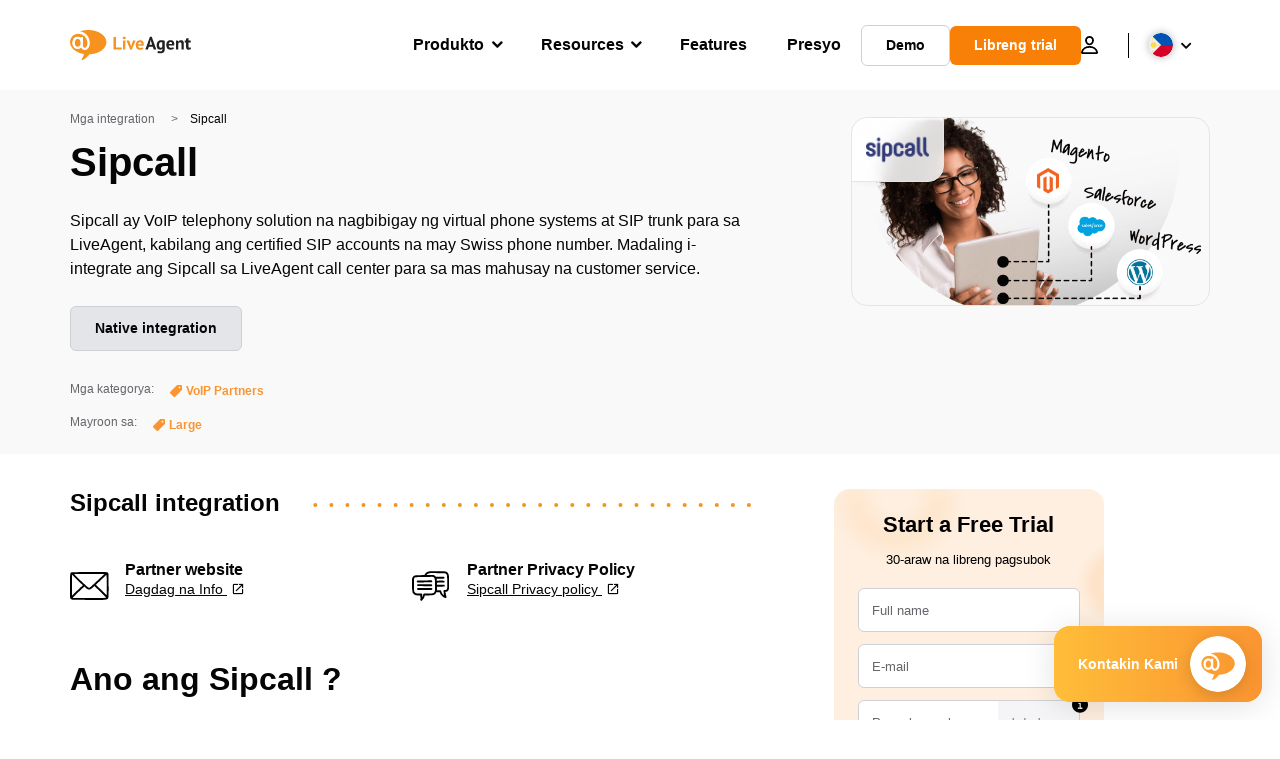

--- FILE ---
content_type: text/html; charset=UTF-8
request_url: https://www.liveagent.ph/integration/sipcall/
body_size: 60844
content:
<!doctype html>
<html lang="tl">
	<head><meta name="referrer" content="strict-origin-when-cross-origin">
	<meta charset="UTF-8">
	<meta http-equiv="X-UA-Compatible" content="IE=edge">
	<meta name="viewport" content="width=device-width, initial-scale=1.0, shrink-to-fit=no">

	<link rel="apple-touch-icon" sizes="180x180" href="https://www.liveagent.ph/app/themes/liveagent/assets/images/favicon/apple-touch-icon.png">
	<link rel="icon" type="image/png" sizes="32x32" href="https://www.liveagent.ph/app/themes/liveagent/assets/images/favicon/favicon-32x32.png">
	<link rel="icon" type="image/png" sizes="16x16" href="https://www.liveagent.ph/app/themes/liveagent/assets/images/favicon/favicon-16x16.png">

	<link rel="mask-icon" href="https://www.liveagent.ph/app/themes/liveagent/assets/images/favicon/safari-pinned-tab.svg" color="#f5912c">
	<meta name="apple-mobile-web-app-title" content="LiveAgent">
	<meta name="application-name" content="LiveAgent">
	<meta name="msapplication-TileColor" content="#ffffff">
	<meta name="theme-color" content="#ffffff">

	<!-- URLSLAB-SKIP-REPLACE-START -->
	<style id="inline-css" type="text/css">*{-webkit-box-sizing:border-box;box-sizing:border-box}*:active,*:focus,*:hover{outline:0}#app{position:relative}h1,h2,h3,h4,h5,h6,p{margin:0}a{text-decoration:none}a:active,a:focus,a:hover{text-decoration:none}ul{margin:0;padding:0;list-style:none}figure{margin:0}/*! sanitize.css v10.0.0 | CC0 License | github.com/csstools/sanitize.css */*,::before,::after{-webkit-box-sizing:border-box;box-sizing:border-box}::before,::after{text-decoration:inherit;vertical-align:inherit}html{cursor:default;line-height:1.5;-moz-tab-size:4;-o-tab-size:4;tab-size:4;-webkit-tap-highlight-color:transparent;-ms-text-size-adjust:100%;-webkit-text-size-adjust:100%}html:not(:lang(en)){word-break:break-word;-ms-hyphens:auto;hyphens:auto}body{margin:0}h1{font-size:2em;margin:.67em 0}dl dl,dl ol,dl ul,ol dl,ul dl{margin:0}ol ol,ol ul,ul ol,ul ul{margin:0}hr{height:0;overflow:visible}main{display:block}nav ol,nav ul{list-style:none;padding:0}pre{font-family:monospace,monospace;font-size:1em}a{background-color:transparent}abbr[title]{text-decoration:underline;-webkit-text-decoration:underline dotted;text-decoration:underline dotted}b,strong{font-weight:bolder}code,kbd,samp{font-family:monospace,monospace;font-size:1em}small{font-size:80%}audio,canvas,iframe,img,svg,video{vertical-align:middle}audio,video{display:inline-block}audio:not([controls]){display:none;height:0}iframe{border-style:none}img{border-style:none}svg:not([fill]){fill:currentColor}svg:not(:root){overflow:hidden}table{border-collapse:collapse}button,input,select{margin:0}button{overflow:visible;text-transform:none}button,[type=button],[type=reset],[type=submit]{-webkit-appearance:button}fieldset{border:1px solid #a0a0a0;padding:.35em .75em .625em}input{overflow:visible}legend{color:inherit;display:table;max-width:100%;white-space:normal}progress{display:inline-block;vertical-align:baseline}select{text-transform:none}textarea{margin:0;overflow:auto;resize:vertical}[type=checkbox],[type=radio]{padding:0}[type=search]{-webkit-appearance:textfield;outline-offset:-2px}::-webkit-inner-spin-button,::-webkit-outer-spin-button{height:auto}::-webkit-input-placeholder{color:inherit;opacity:.54}::-webkit-search-decoration{-webkit-appearance:none}::-webkit-file-upload-button{-webkit-appearance:button;font:inherit}::-moz-focus-inner{border-style:none;padding:0}:-moz-focusring{outline:1px dotted ButtonText}:-moz-ui-invalid{box-shadow:none}details{display:block}dialog{background-color:white;border:solid;color:black;display:block;height:-moz-fit-content;height:-webkit-fit-content;height:fit-content;left:0;margin:auto;padding:1em;position:absolute;right:0;width:-moz-fit-content;width:-webkit-fit-content;width:fit-content}dialog:not([open]){display:none}summary{display:list-item}canvas{display:inline-block}template{display:none}a,area,button,input,label,select,summary,textarea,[tabindex]{-ms-touch-action:manipulation;touch-action:manipulation}[hidden]{display:none}[aria-busy=true]{cursor:progress}[aria-controls]{cursor:pointer}[aria-disabled=true],[disabled]{cursor:not-allowed}[aria-hidden=false][hidden]{display:initial}[aria-hidden=false][hidden]:not(:focus){clip:rect(0,0,0,0);position:absolute}@font-face{font-family:fontello;src:url(/app/themes/liveagent/assets/webfonts/fontello.woff2?ver=20230109) format("woff2"),url(/app/themes/liveagent/assets/webfonts/fontello.woff?ver=20230109) format("woff"),url(/app/themes/liveagent/assets/webfonts/fontello.ttf?ver=20230109) format("truetype");font-weight:400;font-style:normal;font-display:swap}[class^=fontello-]::before,[class*=fontello-]::before{font-family:fontello,sans-serif;font-style:normal;font-weight:400;display:inline-block;text-decoration:inherit;width:1em;text-align:center;font-variant:normal;text-transform:none;-webkit-font-smoothing:antialiased;-moz-osx-font-smoothing:grayscale}.fontello-icon-e800::before{content:"\e800" !important}.fontello-icon-e801::before{content:"\e801" !important}.fontello-icon-e802::before{content:"\e802" !important}.fontello-icon-e803::before{content:"\e803" !important}.fontello-icon-e804::before{content:"\e804" !important}.fontello-icon-e805::before{content:"\e805" !important}.fontello-icon-e806::before{content:"\e806" !important}.fontello-icon-e807::before{content:"\e807" !important}.fontello-icon-e808::before{content:"\e808" !important}.fontello-icon-e809::before{content:"\e809" !important}.fontello-icon-e80a::before{content:"\e80a" !important}.fontello-icon-e80b::before{content:"\e80b" !important}.fontello-icon-e80c::before{content:"\e80c" !important}.fontello-icon-e80d::before{content:"\e80d" !important}.fontello-icon-e80e::before{content:"\e80e" !important}.fontello-icon-e80f::before{content:"\e80f" !important}.fontello-icon-e810::before{content:"\e810" !important}.fontello-icon-e811::before{content:"\e811" !important}.fontello-icon-e82a::before{content:"\e82a" !important}.fontello-icon-e82b::before{content:"\e82b" !important}.fontello-bars-solid::before{content:"\e812"}.fontello-calendar-regular::before{content:"\e813"}.fontello-check-circle-regular::before{content:"\e814"}.fontello-facebook-f-brands::before{content:"\e815"}.fontello-facebook-square-brands::before{content:"\e816"}.fontello-folder-solid::before{content:"\e817"}.fontello-instagram-brands::before{content:"\e818"}.fontello-linkedin-brands::before{content:"\e819"}.fontello-linkedin-in-brands::before{content:"\e81a"}.fontello-search-solid::before{content:"\e81b"}.fontello-times-circle-regular::before{content:"\e81c"}.fontello-twitter-brands::before{content:"\e81d"}.fontello-twitter-square-brands::before{content:"\e81e"}.fontello-user-solid::before{content:"\e81f"}.fontello-youtube-square-brands::before{content:"\e820"}.fontello-chevron-down-solid::before{content:"\e821"}.fontello-chevron-left-solid::before{content:"\e822"}.fontello-chevron-right-solid::before{content:"\e823"}.fontello-chevron-up-solid::before{content:"\e824"}.fontello-dribbble-brands::before{content:"\e825"}.fontello-github-brands::before{content:"\e826"}.fontello-map-marker-alt-solid::before{content:"\e827"}.fontello-phone-solid::before{content:"\e828"}.fontello-wordpress-simple-brands::before{content:"\e829"}.fontello-info::before{content:"\e82c"}.fontello-company::before{content:"\e82d"}.fontello-mail::before{content:"\e82e"}.fontello-user::before{content:"\e82f"}.fontello-inbox::before{content:"\e830" !important}.fontello-folder2::before{content:"\e831" !important}.fontello-anchor::before{content:"\e832" !important}.fontello-menu-academy::before{content:"\e851" !important}.fontello-menu-awards::before{content:"\e852" !important}.fontello-menu-blog::before{content:"\e853" !important}.fontello-menu-business-solutions::before{content:"\e854" !important}.fontello-menu-call-center::before{content:"\e855" !important}.fontello-menu-change-log::before{content:"\e839" !important}.fontello-menu-customer-portal::before{content:"\e856" !important}.fontello-menu-directory::before{content:"\e857" !important}.fontello-menu-glossary::before{content:"\e833" !important}.fontello-menu-help-desk::before{content:"\e843" !important}.fontello-menu-industry-solutions::before{content:"\e844" !important}.fontello-menu-knowledge-base::before{content:"\e845" !important}.fontello-menu-live-chat::before{content:"\e846" !important}.fontello-menu-social-media::before{content:"\e847" !important}.fontello-menu-system-status::before{content:"\e842" !important}.fontello-menu-take-a-tour::before{content:"\e849" !important}.fontello-menu-templates::before{content:"\e84a" !important}.fontello-menu-ticketing::before{content:"\e84b" !important}.fontello-menu-typing-test::before{content:"\e84c" !important}.fontello-menu-use-cases::before{content:"\e84d" !important}.fontello-menu-vector::before{content:"\e848" !important}.fontello-menu-webinars::before{content:"\e84e" !important}.fontello-menu-why-liveagent::before{content:"\e84f" !important}.fontello-menu-about-us::before{content:"\e850" !important}.fontello-menu-wordpress::before{content:"\e829" !important}.fontello-menu-research::before{content:"\e834" !important}.fontello-menu-checklists::before{content:"\e835" !important}.fontello-whatsapp-brands::before{content:"\e836"}:root{--primary-color:#fa9531;--secondary-color:#ffbd39;--third-color:#feefe0;--package-color-1:#3cc33e;--package-color-2:#1089f8;--package-color-3:#fa9531;--package-color-4:#b0b4bb;--new-item-color:#ff0;--extension-item-color:#050505;--successful-color:#07b65d;--error-color:#f72f49;--font-color-normal:#65676b;--font-color-level3:#65676b;--font-color-medium:#b0b4bb;--font-color-dark:#050505;--font-color-light:#fff;--content-color-normal:#65676b;--content-color-dark:#050505;--content-color-light:#fff;--button-full-font-color:#fff;--button-full-background-color-1:#fa9531;--button-full-background-color-2:#ffbd39;--button-outline-color:#e4e5e9;--border-color-normal:#65676b;--border-color-gray:#e4e5e9;--border-color-gray-icon:#bec2c9;--border-color-inputs:#ced0d4;--border-color-dark:#050505;--border-color-light:#fff;--main-background:#fff;--invert-main-background:#050505;--secondary-background:#f5f5f7;--light-background:#f5f5f7;--header-background:#fff;--main-nav-font-color:#050505;--main-nav-font-color-highlight:#fa9531;--main-nav-underline:#fa9531;--main-nav-submenu-background:#fff;--main-nav-submenu-font-color:#050505;--main-nav-submenu-font-color-hover:#050505;--cookie-background:#fff3e0;--newsletter-background:#f5f5f7;--tabs-background:#f5f5f7;--orange-background:#feefe0;--violet-background:#f3e6ff;--footer-column-border-color:#e4e5e9;--footer-middle-background-color-1:#fa9531;--footer-middle-background-color-2:#ffbd39;--box-shadow:0 0 16px 0 rgba(0,0,0,0.08);--box-shadow-big:0 .25em 4em 0 rgba(0,0,0,0.07);--background:linear-gradient(90deg,#ffbd39 0,#fa9531 100%);--background-invert:linear-gradient(90deg,#fa9531 0,#ffbd39 100%)}html{scroll-behavior:smooth}html :where(img[class*=wp-image-]){height:auto;max-width:100%}body{background-color:#fff;background-color:var(--main-background);font-family:"Helvetica Neue",Helvetica,Arial,sans-serif;font-size:16px;font-weight:400;line-height:24px;-webkit-tap-highlight-color:rgba(0,0,0,0);overflow-x:hidden}body.overlay{overflow:hidden !important}body.overlay::before{content:"";top:0;right:0;bottom:0;left:0;position:fixed;z-index:999998;background-color:rgba(0,0,0,0.6);-webkit-animation:fadeIn .25s;animation:fadeIn .25s}.home .AppContainer{overflow:hidden}.wrapper{position:relative;width:100%;max-width:1180px;margin-left:auto;margin-right:auto;padding-left:20px;padding-right:20px;border-radius:1rem}.wrapper__medium{max-width:1240px}.wrapper__extended{max-width:1380px}.wrapper__wide{position:relative;max-width:1380px;margin-left:auto;margin-right:auto;padding:1.5em 0}.wrapper__narrow{max-width:650px;margin-left:auto;margin-right:auto}.grecaptcha-badge{display:none !important}.hidden{display:none !important}.invisible{visibility:hidden !important;opacity:0 !important;cursor:default}.invisible *,.invisible:hover *{cursor:default !important}.pos-relative{position:relative}.pos-absolute{position:absolute}.pos-fixed{position:fixed}.pos-sticky{position:sticky}.wp-block-media-text{display:grid;grid-template-columns:50% 1fr;grid-template-rows:auto}.wp-block-media-text>.wp-block-media-text__media{-ms-flex-item-align:center;align-self:center}.wp-block-media-text>.wp-block-media-text__content{direction:ltr;grid-column:2;grid-row:1;padding:0 8%;word-break:break-word;align-self:center}.display-block{display:block !important}.flex{display:-webkit-box !important;display:-ms-flexbox !important;display:flex !important}.flex-wrap{-ms-flex-wrap:wrap !important;flex-wrap:wrap !important}.flex-direction-row{-webkit-box-orient:horizontal !important;-webkit-box-direction:normal !important;-ms-flex-direction:row !important;flex-direction:row !important}.flex-direction-column{-webkit-box-orient:vertical !important;-webkit-box-direction:normal !important;-ms-flex-direction:column !important;flex-direction:column !important}.flex-align-center{-ms-flex-line-pack:center !important;align-content:center !important;-webkit-box-align:center !important;-ms-flex-align:center !important;align-items:center !important}.flex-align-center .elementor-widget-wrap{-ms-flex-line-pack:center !important;align-content:center !important;-webkit-box-align:center !important;-ms-flex-align:center !important;align-items:center !important}.flex-justify-center{-webkit-box-pack:center !important;-ms-flex-pack:center !important;justify-content:center !important}.text-align-left{text-align:left !important}.text-align-left *{text-align:left}.text-align-center{text-align:center !important}.text-align-justify{text-align:justify !important}.text-decoration-none{text-decoration:none}.text-decoration-underline{text-decoration:underline}.w-100{width:100%}.no-margin[class]{margin:0 !important}.no-padding[class]{padding:0 !important}[class].ma-left{margin-left:auto}[class].ma-right{margin-right:auto}[class].ma-top{margin-top:auto}[class].ma-bottom{margin-bottom:auto}.mt-0[class]{margin-top:0}.mr-0[class]{margin-right:0}.mb-0[class]{margin-bottom:0}.ml-0[class]{margin-left:0}.pt-0[class]{padding-top:0}.pr-0[class]{padding-right:0}.pb-0[class]{padding-bottom:0}.pl-0[class]{padding-left:0}.mt-xxs[class]{margin-top:.15em}.mr-xxs[class]{margin-right:.15em}.mb-xxs[class]{margin-bottom:.15em}.ml-xxs[class]{margin-left:.15em}.pt-xxs[class]{padding-top:.15em}.pr-xxs[class]{padding-right:.15em}.pb-xxs[class]{padding-bottom:.15em}.pl-xxs[class]{padding-left:.15em}.mt-xs[class]{margin-top:.25em}.mr-xs[class]{margin-right:.25em}.mb-xs[class]{margin-bottom:.25em}.ml-xs[class]{margin-left:.25em}.pt-xs[class]{padding-top:.25em}.pr-xs[class]{padding-right:.25em}.pb-xs[class]{padding-bottom:.25em}.pl-xs[class]{padding-left:.25em}.mt-s[class]{margin-top:.5em}.mr-s[class]{margin-right:.5em}.mb-s[class]{margin-bottom:.5em}.ml-s[class]{margin-left:.5em}.pt-s[class]{padding-top:.5em}.pr-s[class]{padding-right:.5em}.pb-s[class]{padding-bottom:.5em}.pl-s[class]{padding-left:.5em}.mt-m[class]{margin-top:1em}.mr-m[class]{margin-right:1em}.mb-m[class]{margin-bottom:1em}.ml-m[class]{margin-left:1em}.pt-m[class]{padding-top:1em}.pr-m[class]{padding-right:1em}.pb-m[class]{padding-bottom:1em}.pl-m[class]{padding-left:1em}.mt-l[class]{margin-top:1.5em}.mr-l[class]{margin-right:1.5em}.mb-l[class]{margin-bottom:1.5em}.ml-l[class]{margin-left:1.5em}.pt-l[class]{padding-top:1.5em}.pr-l[class]{padding-right:1.5em}.pb-l[class]{padding-bottom:1.5em}.pl-l[class]{padding-left:1.5em}.mt-xl[class]{margin-top:2em}.mr-xl[class]{margin-right:2em}.mb-xl[class]{margin-bottom:2em}.ml-xl[class]{margin-left:2em}.pt-xl[class]{padding-top:2em}.pr-xl[class]{padding-right:2em}.pb-xl[class]{padding-bottom:2em}.pl-xl[class]{padding-left:2em}.mt-xxl[class]{margin-top:2.5em}.mr-xxl[class]{margin-right:2.5em}.mb-xxl[class]{margin-bottom:2.5em}.ml-xxl[class]{margin-left:2.5em}.pt-xxl[class]{padding-top:2.5em}.pr-xxl[class]{padding-right:2.5em}.pb-xxl[class]{padding-bottom:2.5em}.pl-xxl[class]{padding-left:2.5em}.mt-xxxl[class]{margin-top:3.25em}.mr-xxxl[class]{margin-right:3.25em}.mb-xxxl[class]{margin-bottom:3.25em}.ml-xxxl[class]{margin-left:3.25em}.pt-xxxl[class]{padding-top:3.25em}.pr-xxxl[class]{padding-right:3.25em}.pb-xxxl[class]{padding-bottom:3.25em}.pl-xxxl[class]{padding-left:3.25em}.mt-extreme-small[class]{margin-top:3.75em}.mr-extreme-small[class]{margin-right:3.75em}.mb-extreme-small[class]{margin-bottom:3.75em}.ml-extreme-small[class]{margin-left:3.75em}.pt-extreme-small[class]{padding-top:3.75em}.pr-extreme-small[class]{padding-right:3.75em}.pb-extreme-small[class]{padding-bottom:3.75em}.pl-extreme-small[class]{padding-left:3.75em}.mt-extreme[class]{margin-top:4.5em}.mr-extreme[class]{margin-right:4.5em}.mb-extreme[class]{margin-bottom:4.5em}.ml-extreme[class]{margin-left:4.5em}.pt-extreme[class]{padding-top:4.5em}.pr-extreme[class]{padding-right:4.5em}.pb-extreme[class]{padding-bottom:4.5em}.pl-extreme[class]{padding-left:4.5em}.mt-extreme-plus[class]{margin-top:5em}.mr-extreme-plus[class]{margin-right:5em}.mb-extreme-plus[class]{margin-bottom:5em}.ml-extreme-plus[class]{margin-left:5em}.pt-extreme-plus[class]{padding-top:5em}.pr-extreme-plus[class]{padding-right:5em}.pb-extreme-plus[class]{padding-bottom:5em}.pl-extreme-plus[class]{padding-left:5em}.mt-ultra[class]{margin-top:6em}.mr-ultra[class]{margin-right:6em}.mb-ultra[class]{margin-bottom:6em}.ml-ultra[class]{margin-left:6em}.pt-ultra[class]{padding-top:6em}.pr-ultra[class]{padding-right:6em}.pb-ultra[class]{padding-bottom:6em}.pl-ultra[class]{padding-left:6em}.mt-ultra-xl[class]{margin-top:9.375em}.mr-ultra-xl[class]{margin-right:9.375em}.mb-ultra-xl[class]{margin-bottom:9.375em}.ml-ultra-xl[class]{margin-left:9.375em}.pt-ultra-xl[class]{padding-top:9.375em}.pr-ultra-xl[class]{padding-right:9.375em}.pb-ultra-xl[class]{padding-bottom:9.375em}.pl-ultra-xl[class]{padding-left:9.375em}.mt-2xultra[class]{margin-top:10em}.mr-2xultra[class]{margin-right:10em}.mb-2xultra[class]{margin-bottom:10em}.ml-2xultra[class]{margin-left:10em}.pt-2xultra[class]{padding-top:10em}.pr-2xultra[class]{padding-right:10em}.pb-2xultra[class]{padding-bottom:10em}.pl-2xultra[class]{padding-left:10em}.Footer,.Reviews,.Block--redesign__successtories,.Block--redesign__testimonials,.SimilarSources{content-visibility:auto}body.lb-disable-scrolling{overflow:hidden}.lightboxOverlay{position:absolute;top:0;left:0;z-index:999999;opacity:.8;background-color:#000;display:none}.lightbox{overflow:hidden}.lightbox.splide,.lightbox-youtube{position:fixed;left:0;top:0;width:100vw;height:100vh;z-index:999999;text-align:center;line-height:0;font-weight:400;outline:0;opacity:0;-webkit-transition:opacity .5s;transition:opacity .5s}.lightbox.splide::after,.lightbox-youtube::after{background-color:#050505;background-color:var(--invert-main-background);width:100%;height:100%;content:"";position:absolute;top:0;left:0;opacity:.8}.lightbox.splide.active,.lightbox-youtube.active{opacity:1}.lightbox.splide>*,.lightbox-youtube>*{position:relative;z-index:1}.lightbox .splide__list{height:100vh}.lightbox .splide__slide{display:-webkit-box;display:-ms-flexbox;display:flex;-webkit-box-align:center;-ms-flex-align:center;align-items:center;-webkit-box-pack:center;-ms-flex-pack:center;justify-content:center;height:100%}.lightbox .youtube__inn{display:-webkit-box;display:-ms-flexbox;display:flex;-webkit-box-align:center;-ms-flex-align:center;align-items:center;-webkit-box-pack:center;-ms-flex-pack:center;justify-content:center;height:100%}.lightbox .youtube__wrapper{position:relative;width:calc(100% - 1em);height:0;padding-bottom:56.25%;z-index:1}.lightbox .youtube__inmodal{position:absolute;width:100%;top:0;left:0}.lightbox__image-wrapper{padding:0 4em}.lightbox__image-wrapper img{max-width:100%;max-height:100vh}.lightbox .splide__arrows{position:absolute;width:100%;height:2em;top:50%;-webkit-transform:translateY(-50%);-ms-transform:translateY(-50%);transform:translateY(-50%);z-index:2}.lightbox .splide__arrow{width:2em;height:2em;font-size:2rem}.lightbox .splide__arrow::before{display:none}.lightbox .splide__arrow:disabled{display:none}.lightbox .splide__arrow svg{fill:#fff}.lightbox__close.lightbox__close{color:#fff;color:var(--font-color-light);width:1em;height:1em;position:absolute;display:inline-block;right:.5em;top:.5em;font-size:3rem;line-height:1;cursor:pointer;z-index:2;text-shadow:0 0 .1em rgba(0,0,0,0.8)}@-webkit-keyframes chatDots{0%{opacity:.5}15%{-webkit-transform:translateY(-0.25em);transform:translateY(-0.25em)}25%{-webkit-transform:translateY(0);transform:translateY(0)}50%{opacity:1}100%{opacity:.5}}@keyframes chatDots{0%{opacity:.5}15%{-webkit-transform:translateY(-0.25em);transform:translateY(-0.25em)}25%{-webkit-transform:translateY(0);transform:translateY(0)}50%{opacity:1}100%{opacity:.5}}@-webkit-keyframes fadeIn{0%{opacity:0}100%{opacity:1}}@keyframes fadeIn{0%{opacity:0}100%{opacity:1}}@-webkit-keyframes bounceIn{0%{opacity:0;-webkit-transform:scale3d(0.3,0.3,0.3);transform:scale3d(0.3,0.3,0.3);-webkit-animation-timing-function:cubic-bezier(0.215,0.61,0.355,1);animation-timing-function:cubic-bezier(0.215,0.61,0.355,1)}20%{-webkit-transform:scale3d(1.1,1.1,1.1);transform:scale3d(1.1,1.1,1.1);-webkit-animation-timing-function:cubic-bezier(0.215,0.61,0.355,1);animation-timing-function:cubic-bezier(0.215,0.61,0.355,1)}40%{-webkit-transform:scale3d(0.9,0.9,0.9);transform:scale3d(0.9,0.9,0.9);-webkit-animation-timing-function:cubic-bezier(0.215,0.61,0.355,1);animation-timing-function:cubic-bezier(0.215,0.61,0.355,1)}60%{opacity:1;-webkit-transform:scale3d(1.03,1.03,1.03);transform:scale3d(1.03,1.03,1.03);-webkit-animation-timing-function:cubic-bezier(0.215,0.61,0.355,1);animation-timing-function:cubic-bezier(0.215,0.61,0.355,1)}80%{-webkit-transform:scale3d(0.97,0.97,0.97);transform:scale3d(0.97,0.97,0.97);-webkit-animation-timing-function:cubic-bezier(0.215,0.61,0.355,1);animation-timing-function:cubic-bezier(0.215,0.61,0.355,1)}to{opacity:1;-webkit-transform:scale3d(1,1,1);transform:scale3d(1,1,1);-webkit-animation-timing-function:cubic-bezier(0.215,0.61,0.355,1);animation-timing-function:cubic-bezier(0.215,0.61,0.355,1)}}@keyframes bounceIn{0%{opacity:0;-webkit-transform:scale3d(0.3,0.3,0.3);transform:scale3d(0.3,0.3,0.3);-webkit-animation-timing-function:cubic-bezier(0.215,0.61,0.355,1);animation-timing-function:cubic-bezier(0.215,0.61,0.355,1)}20%{-webkit-transform:scale3d(1.1,1.1,1.1);transform:scale3d(1.1,1.1,1.1);-webkit-animation-timing-function:cubic-bezier(0.215,0.61,0.355,1);animation-timing-function:cubic-bezier(0.215,0.61,0.355,1)}40%{-webkit-transform:scale3d(0.9,0.9,0.9);transform:scale3d(0.9,0.9,0.9);-webkit-animation-timing-function:cubic-bezier(0.215,0.61,0.355,1);animation-timing-function:cubic-bezier(0.215,0.61,0.355,1)}60%{opacity:1;-webkit-transform:scale3d(1.03,1.03,1.03);transform:scale3d(1.03,1.03,1.03);-webkit-animation-timing-function:cubic-bezier(0.215,0.61,0.355,1);animation-timing-function:cubic-bezier(0.215,0.61,0.355,1)}80%{-webkit-transform:scale3d(0.97,0.97,0.97);transform:scale3d(0.97,0.97,0.97);-webkit-animation-timing-function:cubic-bezier(0.215,0.61,0.355,1);animation-timing-function:cubic-bezier(0.215,0.61,0.355,1)}to{opacity:1;-webkit-transform:scale3d(1,1,1);transform:scale3d(1,1,1);-webkit-animation-timing-function:cubic-bezier(0.215,0.61,0.355,1);animation-timing-function:cubic-bezier(0.215,0.61,0.355,1)}}@-webkit-keyframes down{0%{-webkit-transform:translate(0);transform:translate(0)}20%{-webkit-transform:translateY(1em);transform:translateY(1em)}40%{-webkit-transform:translate(0);transform:translate(0)}}@keyframes down{0%{-webkit-transform:translate(0);transform:translate(0)}20%{-webkit-transform:translateY(1em);transform:translateY(1em)}40%{-webkit-transform:translate(0);transform:translate(0)}}@-webkit-keyframes slideDown{from{-webkit-transform:translateY(-100%);transform:translateY(-100%)}to{-webkit-transform:translateY(0);transform:translateY(0)}}@keyframes slideDown{from{-webkit-transform:translateY(-100%);transform:translateY(-100%)}to{-webkit-transform:translateY(0);transform:translateY(0)}}@-webkit-keyframes slideUp{from{-webkit-transform:translateY(0);transform:translateY(0)}to{-webkit-transform:translateY(-100%);transform:translateY(-100%)}}@keyframes slideUp{from{-webkit-transform:translateY(0);transform:translateY(0)}to{-webkit-transform:translateY(-100%);transform:translateY(-100%)}}@-webkit-keyframes pulse{0%{-webkit-box-shadow:0 0 0 0 rgba(245,145,44,0.6);box-shadow:0 0 0 0 rgba(245,145,44,0.6)}70%{-webkit-box-shadow:0 0 0 15px rgba(245,145,44,0);box-shadow:0 0 0 15px rgba(245,145,44,0)}100%{-webkit-box-shadow:0 0 0 0 rgba(245,145,44,0);box-shadow:0 0 0 0 rgba(245,145,44,0)}}@keyframes pulse{0%{-webkit-box-shadow:0 0 0 0 rgba(245,145,44,0.6);box-shadow:0 0 0 0 rgba(245,145,44,0.6)}70%{-webkit-box-shadow:0 0 0 15px rgba(245,145,44,0);box-shadow:0 0 0 15px rgba(245,145,44,0)}100%{-webkit-box-shadow:0 0 0 0 rgba(245,145,44,0);box-shadow:0 0 0 0 rgba(245,145,44,0)}}.c-black-real{color:#000 !important}.c-black-real *{color:inherit !important}.c-black-real svg{fill:currentcolor !important}svg.c-black-real{fill:currentcolor !important}.bg-black-real{background-color:#000 !important}.border-black-real{border-color:#000 !important}.c-black{color:#050505 !important}.c-black *{color:inherit !important}.c-black svg{fill:currentcolor !important}svg.c-black{fill:currentcolor !important}.bg-black{background-color:#050505 !important}.border-black{border-color:#050505 !important}.c-white{color:#fff !important}.c-white *{color:inherit !important}.c-white svg{fill:currentcolor !important}svg.c-white{fill:currentcolor !important}.bg-white{background-color:#fff !important}.border-white{border-color:#fff !important}.c-gray{color:#231f20 !important}.c-gray *{color:inherit !important}.c-gray svg{fill:currentcolor !important}svg.c-gray{fill:currentcolor !important}.bg-gray{background-color:#231f20 !important}.border-gray{border-color:#231f20 !important}.c-dark-gray{color:#65676b !important}.c-dark-gray *{color:inherit !important}.c-dark-gray svg{fill:currentcolor !important}svg.c-dark-gray{fill:currentcolor !important}.bg-dark-gray{background-color:#65676b !important}.border-dark-gray{border-color:#65676b !important}.c-medium-gray{color:#b0b4bb !important}.c-medium-gray *{color:inherit !important}.c-medium-gray svg{fill:currentcolor !important}svg.c-medium-gray{fill:currentcolor !important}.bg-medium-gray{background-color:#b0b4bb !important}.border-medium-gray{border-color:#b0b4bb !important}.c-medium-gray-quotes{color:#65676b !important}.c-medium-gray-quotes *{color:inherit !important}.c-medium-gray-quotes svg{fill:currentcolor !important}svg.c-medium-gray-quotes{fill:currentcolor !important}.bg-medium-gray-quotes{background-color:#65676b !important}.border-medium-gray-quotes{border-color:#65676b !important}.c-medium-gray-inputs{color:#ced0d4 !important}.c-medium-gray-inputs *{color:inherit !important}.c-medium-gray-inputs svg{fill:currentcolor !important}svg.c-medium-gray-inputs{fill:currentcolor !important}.bg-medium-gray-inputs{background-color:#ced0d4 !important}.border-medium-gray-inputs{border-color:#ced0d4 !important}.c-level3{color:#8c9097 !important}.c-level3 *{color:inherit !important}.c-level3 svg{fill:currentcolor !important}svg.c-level3{fill:currentcolor !important}.bg-level3{background-color:#8c9097 !important}.border-level3{border-color:#8c9097 !important}.c-level4{color:#f9f9fa !important}.c-level4 *{color:inherit !important}.c-level4 svg{fill:currentcolor !important}svg.c-level4{fill:currentcolor !important}.bg-level4{background-color:#f9f9fa !important}.border-level4{border-color:#f9f9fa !important}.c-light-gray{color:#e4e5e9 !important}.c-light-gray *{color:inherit !important}.c-light-gray svg{fill:currentcolor !important}svg.c-light-gray{fill:currentcolor !important}.bg-light-gray{background-color:#e4e5e9 !important}.border-light-gray{border-color:#e4e5e9 !important}.c-lighter-gray{color:#d8dadf !important}.c-lighter-gray *{color:inherit !important}.c-lighter-gray svg{fill:currentcolor !important}svg.c-lighter-gray{fill:currentcolor !important}.bg-lighter-gray{background-color:#d8dadf !important}.border-lighter-gray{border-color:#d8dadf !important}.c-light-gray-icon{color:#bec2c9 !important}.c-light-gray-icon *{color:inherit !important}.c-light-gray-icon svg{fill:currentcolor !important}svg.c-light-gray-icon{fill:currentcolor !important}.bg-light-gray-icon{background-color:#bec2c9 !important}.border-light-gray-icon{border-color:#bec2c9 !important}.c-lightest-gray{color:#f5f5f7 !important}.c-lightest-gray *{color:inherit !important}.c-lightest-gray svg{fill:currentcolor !important}svg.c-lightest-gray{fill:currentcolor !important}.bg-lightest-gray{background-color:#f5f5f7 !important}.border-lightest-gray{border-color:#f5f5f7 !important}.c-ultralightest-gray{color:#f5f5f7 !important}.c-ultralightest-gray *{color:inherit !important}.c-ultralightest-gray svg{fill:currentcolor !important}svg.c-ultralightest-gray{fill:currentcolor !important}.bg-ultralightest-gray{background-color:#f5f5f7 !important}.border-ultralightest-gray{border-color:#f5f5f7 !important}.c-pricing-gray{color:#edeff3 !important}.c-pricing-gray *{color:inherit !important}.c-pricing-gray svg{fill:currentcolor !important}svg.c-pricing-gray{fill:currentcolor !important}.bg-pricing-gray{background-color:#edeff3 !important}.border-pricing-gray{border-color:#edeff3 !important}.c-dark-orange{color:#fa9531 !important}.c-dark-orange *{color:inherit !important}.c-dark-orange svg{fill:currentcolor !important}svg.c-dark-orange{fill:currentcolor !important}.bg-dark-orange{background-color:#fa9531 !important}.border-dark-orange{border-color:#fa9531 !important}.c-primary{color:#fa9531 !important}.c-primary *{color:inherit !important}.c-primary svg{fill:currentcolor !important}svg.c-primary{fill:currentcolor !important}.bg-primary{background-color:#fa9531 !important}.border-primary{border-color:#fa9531 !important}.c-orange-new{color:#ffb928 !important}.c-orange-new *{color:inherit !important}.c-orange-new svg{fill:currentcolor !important}svg.c-orange-new{fill:currentcolor !important}.bg-orange-new{background-color:#ffb928 !important}.border-orange-new{border-color:#ffb928 !important}.c-medium-orange{color:#feefe0 !important}.c-medium-orange *{color:inherit !important}.c-medium-orange svg{fill:currentcolor !important}svg.c-medium-orange{fill:currentcolor !important}.bg-medium-orange{background-color:#feefe0 !important}.border-medium-orange{border-color:#feefe0 !important}.c-light-orange{color:#ffbd39 !important}.c-light-orange *{color:inherit !important}.c-light-orange svg{fill:currentcolor !important}svg.c-light-orange{fill:currentcolor !important}.bg-light-orange{background-color:#ffbd39 !important}.border-light-orange{border-color:#ffbd39 !important}.c-light-green{color:#3cc33e !important}.c-light-green *{color:inherit !important}.c-light-green svg{fill:currentcolor !important}svg.c-light-green{fill:currentcolor !important}.bg-light-green{background-color:#3cc33e !important}.border-light-green{border-color:#3cc33e !important}.c-light-blue{color:#1089f8 !important}.c-light-blue *{color:inherit !important}.c-light-blue svg{fill:currentcolor !important}svg.c-light-blue{fill:currentcolor !important}.bg-light-blue{background-color:#1089f8 !important}.border-light-blue{border-color:#1089f8 !important}.c-green{color:#080 !important}.c-green *{color:inherit !important}.c-green svg{fill:currentcolor !important}svg.c-green{fill:currentcolor !important}.bg-green{background-color:#080 !important}.border-green{border-color:#080 !important}.c-red{color:#f00 !important}.c-red *{color:inherit !important}.c-red svg{fill:currentcolor !important}svg.c-red{fill:currentcolor !important}.bg-red{background-color:#f00 !important}.border-red{border-color:#f00 !important}.c-yellow{color:#ff0 !important}.c-yellow *{color:inherit !important}.c-yellow svg{fill:currentcolor !important}svg.c-yellow{fill:currentcolor !important}.bg-yellow{background-color:#ff0 !important}.border-yellow{border-color:#ff0 !important}.c-dark-pink{color:#b44b85 !important}.c-dark-pink *{color:inherit !important}.c-dark-pink svg{fill:currentcolor !important}svg.c-dark-pink{fill:currentcolor !important}.bg-dark-pink{background-color:#b44b85 !important}.border-dark-pink{border-color:#b44b85 !important}.c-light-pink{color:#f478a5 !important}.c-light-pink *{color:inherit !important}.c-light-pink svg{fill:currentcolor !important}svg.c-light-pink{fill:currentcolor !important}.bg-light-pink{background-color:#f478a5 !important}.border-light-pink{border-color:#f478a5 !important}.c-saturated-violet{color:#ae54fd !important}.c-saturated-violet *{color:inherit !important}.c-saturated-violet svg{fill:currentcolor !important}svg.c-saturated-violet{fill:currentcolor !important}.bg-saturated-violet{background-color:#ae54fd !important}.border-saturated-violet{border-color:#ae54fd !important}.c-desaturated-violet{color:#f3e6ff !important}.c-desaturated-violet *{color:inherit !important}.c-desaturated-violet svg{fill:currentcolor !important}svg.c-desaturated-violet{fill:currentcolor !important}.bg-desaturated-violet{background-color:#f3e6ff !important}.border-desaturated-violet{border-color:#f3e6ff !important}.c-saturated-blue{color:#2570ed !important}.c-saturated-blue *{color:inherit !important}.c-saturated-blue svg{fill:currentcolor !important}svg.c-saturated-blue{fill:currentcolor !important}.bg-saturated-blue{background-color:#2570ed !important}.border-saturated-blue{border-color:#2570ed !important}.c-desaturated-blue{color:#dfeafd !important}.c-desaturated-blue *{color:inherit !important}.c-desaturated-blue svg{fill:currentcolor !important}svg.c-desaturated-blue{fill:currentcolor !important}.bg-desaturated-blue{background-color:#dfeafd !important}.border-desaturated-blue{border-color:#dfeafd !important}.c-saturated-green{color:#07b65d !important}.c-saturated-green *{color:inherit !important}.c-saturated-green svg{fill:currentcolor !important}svg.c-saturated-green{fill:currentcolor !important}.bg-saturated-green{background-color:#07b65d !important}.border-saturated-green{border-color:#07b65d !important}.c-desaturated-green{color:#daf4e7 !important}.c-desaturated-green *{color:inherit !important}.c-desaturated-green svg{fill:currentcolor !important}svg.c-desaturated-green{fill:currentcolor !important}.bg-desaturated-green{background-color:#daf4e7 !important}.border-desaturated-green{border-color:#daf4e7 !important}.c-saturated-red{color:#f72f49 !important}.c-saturated-red *{color:inherit !important}.c-saturated-red svg{fill:currentcolor !important}svg.c-saturated-red{fill:currentcolor !important}.bg-saturated-red{background-color:#f72f49 !important}.border-saturated-red{border-color:#f72f49 !important}.c-desaturated-red{color:#fee0e4 !important}.c-desaturated-red *{color:inherit !important}.c-desaturated-red svg{fill:currentcolor !important}svg.c-desaturated-red{fill:currentcolor !important}.bg-desaturated-red{background-color:#fee0e4 !important}.border-desaturated-red{border-color:#fee0e4 !important}.c-saturated-cyan{color:#48c6ce !important}.c-saturated-cyan *{color:inherit !important}.c-saturated-cyan svg{fill:currentcolor !important}svg.c-saturated-cyan{fill:currentcolor !important}.bg-saturated-cyan{background-color:#48c6ce !important}.border-saturated-cyan{border-color:#48c6ce !important}.c-desaturated-cyan{color:#e4f7f8 !important}.c-desaturated-cyan *{color:inherit !important}.c-desaturated-cyan svg{fill:currentcolor !important}svg.c-desaturated-cyan{fill:currentcolor !important}.bg-desaturated-cyan{background-color:#e4f7f8 !important}.border-desaturated-cyan{border-color:#e4f7f8 !important}@media(min-width:768px){.wrapper__wide{padding:2.75em 0}.hidden-tablet{display:none !important}.display-block-tablet{display:block !important}.flex-tablet{display:-webkit-box !important;display:-ms-flexbox !important;display:flex !important}.mobile--only{display:none}.mt-0-tablet[class]{margin-top:0}.mr-0-tablet[class]{margin-right:0}.mb-0-tablet[class]{margin-bottom:0}.ml-0-tablet[class]{margin-left:0}.pt-0-tablet[class]{padding-top:0}.pr-0-tablet[class]{padding-right:0}.pb-0-tablet[class]{padding-bottom:0}.pl-0-tablet[class]{padding-left:0}.mt-xxs-tablet[class]{margin-top:.15em}.mr-xxs-tablet[class]{margin-right:.15em}.mb-xxs-tablet[class]{margin-bottom:.15em}.ml-xxs-tablet[class]{margin-left:.15em}.pt-xxs-tablet[class]{padding-top:.15em}.pr-xxs-tablet[class]{padding-right:.15em}.pb-xxs-tablet[class]{padding-bottom:.15em}.pl-xxs-tablet[class]{padding-left:.15em}.mt-xs-tablet[class]{margin-top:.25em}.mr-xs-tablet[class]{margin-right:.25em}.mb-xs-tablet[class]{margin-bottom:.25em}.ml-xs-tablet[class]{margin-left:.25em}.pt-xs-tablet[class]{padding-top:.25em}.pr-xs-tablet[class]{padding-right:.25em}.pb-xs-tablet[class]{padding-bottom:.25em}.pl-xs-tablet[class]{padding-left:.25em}.mt-s-tablet[class]{margin-top:.5em}.mr-s-tablet[class]{margin-right:.5em}.mb-s-tablet[class]{margin-bottom:.5em}.ml-s-tablet[class]{margin-left:.5em}.pt-s-tablet[class]{padding-top:.5em}.pr-s-tablet[class]{padding-right:.5em}.pb-s-tablet[class]{padding-bottom:.5em}.pl-s-tablet[class]{padding-left:.5em}.mt-m-tablet[class]{margin-top:1em}.mr-m-tablet[class]{margin-right:1em}.mb-m-tablet[class]{margin-bottom:1em}.ml-m-tablet[class]{margin-left:1em}.pt-m-tablet[class]{padding-top:1em}.pr-m-tablet[class]{padding-right:1em}.pb-m-tablet[class]{padding-bottom:1em}.pl-m-tablet[class]{padding-left:1em}.mt-l-tablet[class]{margin-top:1.5em}.mr-l-tablet[class]{margin-right:1.5em}.mb-l-tablet[class]{margin-bottom:1.5em}.ml-l-tablet[class]{margin-left:1.5em}.pt-l-tablet[class]{padding-top:1.5em}.pr-l-tablet[class]{padding-right:1.5em}.pb-l-tablet[class]{padding-bottom:1.5em}.pl-l-tablet[class]{padding-left:1.5em}.mt-xl-tablet[class]{margin-top:2em}.mr-xl-tablet[class]{margin-right:2em}.mb-xl-tablet[class]{margin-bottom:2em}.ml-xl-tablet[class]{margin-left:2em}.pt-xl-tablet[class]{padding-top:2em}.pr-xl-tablet[class]{padding-right:2em}.pb-xl-tablet[class]{padding-bottom:2em}.pl-xl-tablet[class]{padding-left:2em}.mt-xxl-tablet[class]{margin-top:2.5em}.mr-xxl-tablet[class]{margin-right:2.5em}.mb-xxl-tablet[class]{margin-bottom:2.5em}.ml-xxl-tablet[class]{margin-left:2.5em}.pt-xxl-tablet[class]{padding-top:2.5em}.pr-xxl-tablet[class]{padding-right:2.5em}.pb-xxl-tablet[class]{padding-bottom:2.5em}.pl-xxl-tablet[class]{padding-left:2.5em}.mt-xxxl-tablet[class]{margin-top:3.25em}.mr-xxxl-tablet[class]{margin-right:3.25em}.mb-xxxl-tablet[class]{margin-bottom:3.25em}.ml-xxxl-tablet[class]{margin-left:3.25em}.pt-xxxl-tablet[class]{padding-top:3.25em}.pr-xxxl-tablet[class]{padding-right:3.25em}.pb-xxxl-tablet[class]{padding-bottom:3.25em}.pl-xxxl-tablet[class]{padding-left:3.25em}.mt-extreme-small-tablet[class]{margin-top:3.75em}.mr-extreme-small-tablet[class]{margin-right:3.75em}.mb-extreme-small-tablet[class]{margin-bottom:3.75em}.ml-extreme-small-tablet[class]{margin-left:3.75em}.pt-extreme-small-tablet[class]{padding-top:3.75em}.pr-extreme-small-tablet[class]{padding-right:3.75em}.pb-extreme-small-tablet[class]{padding-bottom:3.75em}.pl-extreme-small-tablet[class]{padding-left:3.75em}.mt-extreme-tablet[class]{margin-top:4.5em}.mr-extreme-tablet[class]{margin-right:4.5em}.mb-extreme-tablet[class]{margin-bottom:4.5em}.ml-extreme-tablet[class]{margin-left:4.5em}.pt-extreme-tablet[class]{padding-top:4.5em}.pr-extreme-tablet[class]{padding-right:4.5em}.pb-extreme-tablet[class]{padding-bottom:4.5em}.pl-extreme-tablet[class]{padding-left:4.5em}.mt-extreme-plus-tablet[class]{margin-top:5em}.mr-extreme-plus-tablet[class]{margin-right:5em}.mb-extreme-plus-tablet[class]{margin-bottom:5em}.ml-extreme-plus-tablet[class]{margin-left:5em}.pt-extreme-plus-tablet[class]{padding-top:5em}.pr-extreme-plus-tablet[class]{padding-right:5em}.pb-extreme-plus-tablet[class]{padding-bottom:5em}.pl-extreme-plus-tablet[class]{padding-left:5em}.mt-ultra-tablet[class]{margin-top:6em}.mr-ultra-tablet[class]{margin-right:6em}.mb-ultra-tablet[class]{margin-bottom:6em}.ml-ultra-tablet[class]{margin-left:6em}.pt-ultra-tablet[class]{padding-top:6em}.pr-ultra-tablet[class]{padding-right:6em}.pb-ultra-tablet[class]{padding-bottom:6em}.pl-ultra-tablet[class]{padding-left:6em}.mt-ultra-xl-tablet[class]{margin-top:9.375em}.mr-ultra-xl-tablet[class]{margin-right:9.375em}.mb-ultra-xl-tablet[class]{margin-bottom:9.375em}.ml-ultra-xl-tablet[class]{margin-left:9.375em}.pt-ultra-xl-tablet[class]{padding-top:9.375em}.pr-ultra-xl-tablet[class]{padding-right:9.375em}.pb-ultra-xl-tablet[class]{padding-bottom:9.375em}.pl-ultra-xl-tablet[class]{padding-left:9.375em}.mt-2xultra-tablet[class]{margin-top:10em}.mr-2xultra-tablet[class]{margin-right:10em}.mb-2xultra-tablet[class]{margin-bottom:10em}.ml-2xultra-tablet[class]{margin-left:10em}.pt-2xultra-tablet[class]{padding-top:10em}.pr-2xultra-tablet[class]{padding-right:10em}.pb-2xultra-tablet[class]{padding-bottom:10em}.pl-2xultra-tablet[class]{padding-left:10em}}@media(min-width:1024px){.wrapper__extended{padding:3em 8.7%}.wrapper__wide{display:-webkit-box;display:-ms-flexbox;display:flex}.hidden-tablet-landscape{display:none !important}.display-block-tablet-landscape{display:block !important}.flex-tablet-landscape{display:-webkit-box !important;display:-ms-flexbox !important;display:flex !important}.tablet--only{display:none}.mt-0-tablet-landscape[class]{margin-top:0}.mr-0-tablet-landscape[class]{margin-right:0}.mb-0-tablet-landscape[class]{margin-bottom:0}.ml-0-tablet-landscape[class]{margin-left:0}.pt-0-tablet-landscape[class]{padding-top:0}.pr-0-tablet-landscape[class]{padding-right:0}.pb-0-tablet-landscape[class]{padding-bottom:0}.pl-0-tablet-landscape[class]{padding-left:0}.mt-xxs-tablet-landscape[class]{margin-top:.15em}.mr-xxs-tablet-landscape[class]{margin-right:.15em}.mb-xxs-tablet-landscape[class]{margin-bottom:.15em}.ml-xxs-tablet-landscape[class]{margin-left:.15em}.pt-xxs-tablet-landscape[class]{padding-top:.15em}.pr-xxs-tablet-landscape[class]{padding-right:.15em}.pb-xxs-tablet-landscape[class]{padding-bottom:.15em}.pl-xxs-tablet-landscape[class]{padding-left:.15em}.mt-xs-tablet-landscape[class]{margin-top:.25em}.mr-xs-tablet-landscape[class]{margin-right:.25em}.mb-xs-tablet-landscape[class]{margin-bottom:.25em}.ml-xs-tablet-landscape[class]{margin-left:.25em}.pt-xs-tablet-landscape[class]{padding-top:.25em}.pr-xs-tablet-landscape[class]{padding-right:.25em}.pb-xs-tablet-landscape[class]{padding-bottom:.25em}.pl-xs-tablet-landscape[class]{padding-left:.25em}.mt-s-tablet-landscape[class]{margin-top:.5em}.mr-s-tablet-landscape[class]{margin-right:.5em}.mb-s-tablet-landscape[class]{margin-bottom:.5em}.ml-s-tablet-landscape[class]{margin-left:.5em}.pt-s-tablet-landscape[class]{padding-top:.5em}.pr-s-tablet-landscape[class]{padding-right:.5em}.pb-s-tablet-landscape[class]{padding-bottom:.5em}.pl-s-tablet-landscape[class]{padding-left:.5em}.mt-m-tablet-landscape[class]{margin-top:1em}.mr-m-tablet-landscape[class]{margin-right:1em}.mb-m-tablet-landscape[class]{margin-bottom:1em}.ml-m-tablet-landscape[class]{margin-left:1em}.pt-m-tablet-landscape[class]{padding-top:1em}.pr-m-tablet-landscape[class]{padding-right:1em}.pb-m-tablet-landscape[class]{padding-bottom:1em}.pl-m-tablet-landscape[class]{padding-left:1em}.mt-l-tablet-landscape[class]{margin-top:1.5em}.mr-l-tablet-landscape[class]{margin-right:1.5em}.mb-l-tablet-landscape[class]{margin-bottom:1.5em}.ml-l-tablet-landscape[class]{margin-left:1.5em}.pt-l-tablet-landscape[class]{padding-top:1.5em}.pr-l-tablet-landscape[class]{padding-right:1.5em}.pb-l-tablet-landscape[class]{padding-bottom:1.5em}.pl-l-tablet-landscape[class]{padding-left:1.5em}.mt-xl-tablet-landscape[class]{margin-top:2em}.mr-xl-tablet-landscape[class]{margin-right:2em}.mb-xl-tablet-landscape[class]{margin-bottom:2em}.ml-xl-tablet-landscape[class]{margin-left:2em}.pt-xl-tablet-landscape[class]{padding-top:2em}.pr-xl-tablet-landscape[class]{padding-right:2em}.pb-xl-tablet-landscape[class]{padding-bottom:2em}.pl-xl-tablet-landscape[class]{padding-left:2em}.mt-xxl-tablet-landscape[class]{margin-top:2.5em}.mr-xxl-tablet-landscape[class]{margin-right:2.5em}.mb-xxl-tablet-landscape[class]{margin-bottom:2.5em}.ml-xxl-tablet-landscape[class]{margin-left:2.5em}.pt-xxl-tablet-landscape[class]{padding-top:2.5em}.pr-xxl-tablet-landscape[class]{padding-right:2.5em}.pb-xxl-tablet-landscape[class]{padding-bottom:2.5em}.pl-xxl-tablet-landscape[class]{padding-left:2.5em}.mt-xxxl-tablet-landscape[class]{margin-top:3.25em}.mr-xxxl-tablet-landscape[class]{margin-right:3.25em}.mb-xxxl-tablet-landscape[class]{margin-bottom:3.25em}.ml-xxxl-tablet-landscape[class]{margin-left:3.25em}.pt-xxxl-tablet-landscape[class]{padding-top:3.25em}.pr-xxxl-tablet-landscape[class]{padding-right:3.25em}.pb-xxxl-tablet-landscape[class]{padding-bottom:3.25em}.pl-xxxl-tablet-landscape[class]{padding-left:3.25em}.mt-extreme-small-tablet-landscape[class]{margin-top:3.75em}.mr-extreme-small-tablet-landscape[class]{margin-right:3.75em}.mb-extreme-small-tablet-landscape[class]{margin-bottom:3.75em}.ml-extreme-small-tablet-landscape[class]{margin-left:3.75em}.pt-extreme-small-tablet-landscape[class]{padding-top:3.75em}.pr-extreme-small-tablet-landscape[class]{padding-right:3.75em}.pb-extreme-small-tablet-landscape[class]{padding-bottom:3.75em}.pl-extreme-small-tablet-landscape[class]{padding-left:3.75em}.mt-extreme-tablet-landscape[class]{margin-top:4.5em}.mr-extreme-tablet-landscape[class]{margin-right:4.5em}.mb-extreme-tablet-landscape[class]{margin-bottom:4.5em}.ml-extreme-tablet-landscape[class]{margin-left:4.5em}.pt-extreme-tablet-landscape[class]{padding-top:4.5em}.pr-extreme-tablet-landscape[class]{padding-right:4.5em}.pb-extreme-tablet-landscape[class]{padding-bottom:4.5em}.pl-extreme-tablet-landscape[class]{padding-left:4.5em}.mt-extreme-plus-tablet-landscape[class]{margin-top:5em}.mr-extreme-plus-tablet-landscape[class]{margin-right:5em}.mb-extreme-plus-tablet-landscape[class]{margin-bottom:5em}.ml-extreme-plus-tablet-landscape[class]{margin-left:5em}.pt-extreme-plus-tablet-landscape[class]{padding-top:5em}.pr-extreme-plus-tablet-landscape[class]{padding-right:5em}.pb-extreme-plus-tablet-landscape[class]{padding-bottom:5em}.pl-extreme-plus-tablet-landscape[class]{padding-left:5em}.mt-ultra-tablet-landscape[class]{margin-top:6em}.mr-ultra-tablet-landscape[class]{margin-right:6em}.mb-ultra-tablet-landscape[class]{margin-bottom:6em}.ml-ultra-tablet-landscape[class]{margin-left:6em}.pt-ultra-tablet-landscape[class]{padding-top:6em}.pr-ultra-tablet-landscape[class]{padding-right:6em}.pb-ultra-tablet-landscape[class]{padding-bottom:6em}.pl-ultra-tablet-landscape[class]{padding-left:6em}.mt-ultra-xl-tablet-landscape[class]{margin-top:9.375em}.mr-ultra-xl-tablet-landscape[class]{margin-right:9.375em}.mb-ultra-xl-tablet-landscape[class]{margin-bottom:9.375em}.ml-ultra-xl-tablet-landscape[class]{margin-left:9.375em}.pt-ultra-xl-tablet-landscape[class]{padding-top:9.375em}.pr-ultra-xl-tablet-landscape[class]{padding-right:9.375em}.pb-ultra-xl-tablet-landscape[class]{padding-bottom:9.375em}.pl-ultra-xl-tablet-landscape[class]{padding-left:9.375em}.mt-2xultra-tablet-landscape[class]{margin-top:10em}.mr-2xultra-tablet-landscape[class]{margin-right:10em}.mb-2xultra-tablet-landscape[class]{margin-bottom:10em}.ml-2xultra-tablet-landscape[class]{margin-left:10em}.pt-2xultra-tablet-landscape[class]{padding-top:10em}.pr-2xultra-tablet-landscape[class]{padding-right:10em}.pb-2xultra-tablet-landscape[class]{padding-bottom:10em}.pl-2xultra-tablet-landscape[class]{padding-left:10em}}@media(min-width:1180px){.lightbox .youtube__wrapper{width:85%;height:100vh;padding-bottom:0}}@media(min-width:1380px){.wrapper__extended{padding:5.25em 7.5em}}@media(max-width:1379px){.desktop--only{display:none}}@media(max-width:1180px){.wrapper{padding-left:40px;padding-right:40px}}@media(max-width:1023px){.AppContainer{padding-left:0 !important;padding-right:0 !important}}@media(max-width:768px){.wrapper{padding-left:40px !important;padding-right:40px !important}}@media(max-width:767px){html{overflow-x:hidden}.AppContainer{padding-left:1em !important;padding-right:1em !important}}@media(max-width:415px){.wrapper{padding-left:1em !important;padding-right:1em !important}}@media(prefers-color-scheme:dark){:root{--header-background:#fff}}body.demo #app .Header, .page-template-template-trialredesign .Header, .page-template-template-trialredesign .Newsletter, .page-template-template-trialredesign .Footer, .page-template-template-trial-redesign .Header, .page-template-template-trial-redesign .Newsletter, .page-template-template-trial-redesign .Footer, .page-template-template-redeem-code .Header, .page-template-template-redeem-code .Newsletter, .page-template-template-redeem-code .Footer {
    display: none;
		}.Header__flags{display:none}.Header__flags ul{margin:0}.Header__flags__title,.Header__flags p{display:none}.Header__flags--item{-webkit-column-break-inside:avoid;-moz-column-break-inside:avoid;break-inside:avoid}.Header__flags--item-flag{width:1.5em;height:1.5em;margin-right:.5rem;border-radius:50%;-webkit-box-shadow:0 0 .25em 0 rgba(0,0,0,0.5);box-shadow:0 0 .25em 0 rgba(0,0,0,0.5)}.Header__flags--item-link[class]{color:#65676b;color:var(--font-color-level3);position:relative;display:-webkit-box;display:-ms-flexbox;display:flex;-webkit-box-align:center;-ms-flex-align:center;align-items:center;padding:.5em 0;font-size:.75rem;line-height:1;text-decoration:none !important}.Header__flags--item-link[class]:not(.active)::before{width:100%;height:100%;background-color:rgba(0,0,0,0.06);content:"";position:absolute;bottom:0;left:-0.5em;z-index:1;-webkit-transform:scaleX(0);-ms-transform:scaleX(0);transform:scaleX(0);-webkit-transform-origin:left center;-ms-transform-origin:left center;transform-origin:left center;-webkit-transition:all .5s ease;transition:all .5s ease;pointer-events:none}.Header__flags--item-link[class].active{opacity:.6}.Header__flags--item-link[class]:active,.Header__flags--item-link[class]:focus,.Header__flags--item-link[class]:hover{color:#65676b;color:var(--font-color-level3)}.Header__flags--item-link[class]:active::before,.Header__flags--item-link[class]:focus::before,.Header__flags--item-link[class]:hover::before{-webkit-transform:scaleX(1);-ms-transform:scaleX(1);transform:scaleX(1)}.Header__flags--item-toggle{cursor:pointer}.Header__flags--item-toggle .Header__flags--item-flag{-webkit-box-shadow:0 0 .5em 0 rgba(0,0,0,0.3);box-shadow:0 0 .5em 0 rgba(0,0,0,0.3)}.Header__flags--item-toggle::after{content:"\e821";font-family:fontello,sans-serif;font-size:.75rem;top:.5625em;right:0;width:.75em;display:inline-block}.Header__flags--item-toggle:active .Header__flags--item-flag,.Header__flags--item-toggle:focus .Header__flags--item-flag,.Header__flags--item-toggle:hover .Header__flags--item-flag{-webkit-box-shadow:0 0 .75em 0 rgba(0,0,0,0.75);box-shadow:0 0 .75em 0 rgba(0,0,0,0.75)}.Header__flags--mainmenu{background-color:#fff;background-color:var(--main-background);position:fixed;overflow:scroll;width:100vw;height:100vh;padding:1.25em;opacity:0;left:0;top:4em;-webkit-transition:opacity .2s;transition:opacity .2s}.Header__flags--mainmenu.active{display:block}.Header__flags--mainmenu.active.visible{opacity:1}.Header__flags--region{height:auto;margin-right:1em;margin-bottom:1em;float:left}.Header__flags--region ul{display:-webkit-box;display:-ms-flexbox;display:flex;-ms-flex-wrap:wrap;flex-wrap:wrap}.Header__flags--region ul li{-webkit-transform:translateZ(0);transform:translateZ(0);margin-right:.75em}.Header__flags--region-title{position:relative;font-size:.875rem;line-height:1.25;margin:0 0 .25em 0}.Header__flags--region-europe{float:none;margin-right:0;-webkit-column-count:2;-moz-column-count:2;column-count:2;-webkit-column-gap:2em;-moz-column-gap:2em;column-gap:2em}.Header__flags--region-europe h4,.Header__flags--region-europe .h4{-webkit-column-span:all;-moz-column-span:all;column-span:all}.Header__flags--region-europe ul{display:block}.Header__flags--region-europe ul li{margin-right:0}.Header__flags--region-switcher{display:none;width:100%}.Header__flags--item-sv,.Header__flags--item-ja,.Header__flags--item-fi,.Header__flags--item-no{display:none !important}.Header__navigation.active.mobile-active .Header__flags__mobile__title{display:none}.Header__navigation.active.mobile-active .Header__flags--main>ul{margin:0}.Header__navigation.active.mobile-active .Header__flags--mainmenu{position:relative;padding:0 1.5em;height:auto;top:unset}.Header__navigation.active.mobile-active .Header__flags--mainmenu.active{display:-webkit-box;display:-ms-flexbox;display:flex;background-color:#f9f9fa}.Header__navigation.active.mobile-active .Header__flags--item-toggle{display:-webkit-box;display:-ms-flexbox;display:flex;-webkit-box-pack:justify;-ms-flex-pack:justify;justify-content:space-between;padding:0 1.25em;-webkit-box-align:center;-ms-flex-align:center;align-items:center}.Header__navigation.active.mobile-active .Header__flags--item-toggle.active{background-color:#edeff3}.Header__navigation.active.mobile-active .Header__flags--item-toggle h3{font-size:1rem;line-height:3.75;margin:0}.Header__navigation.active.mobile-active .Header__flags--item-toggle svg{display:none}.Header__navigation.active.mobile-active .Header__flags--regions{padding-left:.5em}.Header__navigation.active.mobile-active .Header__flags--region{display:-webkit-box;display:-ms-flexbox;display:flex;-webkit-box-orient:vertical;-webkit-box-direction:normal;-ms-flex-direction:column;flex-direction:column;-webkit-box-align:start;-ms-flex-align:start;align-items:flex-start}.Header__navigation.active.mobile-active .Header__flags--region>ul{display:grid;grid-template-columns:1fr 1fr 1fr;gap:.5em 1em;width:100%}.Header__navigation.active.mobile-active .Header__flags--region.Header__flags--region-europe{margin-top:1em}.Header__navigation.active.mobile-active .Header__flags__mobile .Header__flags--mainmenu{-webkit-transition:height .5s ease-out;transition:height .5s ease-out;opacity:1;height:0}.Header__navigation.active.mobile-active .Header__flags__mobile .Header__flags--mainmenu.active{-webkit-transition:height .5s ease-out;transition:height .5s ease-out}body.login{max-height:100vh;overflow:hidden}body.login .Newsletter,body.login .Footer{display:none !important}#app .LoginBlock .wrapper{max-width:60em !important}#app .LoginBlock .wrapper>.elementor-widget-wrap{position:relative;display:block !important;z-index:2;margin:0 auto;text-align:center;background-color:#f5f5f7;-webkit-box-shadow:0 4px 10px 0 rgba(0,0,0,0.2);box-shadow:0 4px 10px 0 rgba(0,0,0,0.2);padding:1.5em !important;border-radius:1em}#app .LoginBlock .elementor-col-50{width:100% !important}#app .LoginBlock .elementor-col-50:first-of-type{display:none}.Login{position:relative;max-width:470px;margin:0 auto}.Login input[type=url]{width:100%}.Login .Button{width:100%;margin-bottom:1em}.Login .Signup__form__item{margin-bottom:0}.Login__overlay{position:fixed;top:0;left:0;z-index:1000;display:none;-webkit-box-orient:horizontal;-webkit-box-direction:normal;-ms-flex-flow:wrap row;flex-flow:wrap row;-webkit-box-pack:center;-ms-flex-pack:center;justify-content:center;-webkit-box-align:center;-ms-flex-align:center;align-items:center;width:100%;height:100%;background-color:rgba(0,0,0,0.4)}.Login__overlay.active{display:-webkit-box;display:-ms-flexbox;display:flex;-webkit-box-orient:horizontal;-webkit-box-direction:normal;-ms-flex-direction:row;flex-direction:row}.Login__popup{position:fixed;top:0;bottom:0;left:0;right:0;margin:auto;z-index:1001;display:none;-webkit-box-orient:vertical;-webkit-box-direction:normal;-ms-flex-flow:wrap column;flex-flow:wrap column;-webkit-box-pack:center;-ms-flex-pack:center;justify-content:center;-webkit-box-align:center;-ms-flex-align:center;align-items:center;width:100%;height:100%;max-width:570px;max-height:330px;padding:50px;background-color:#fff;text-align:center}.Login__popup h3{font-size:32px;line-height:48px}.Login__popup p{color:#000}.Login__popup .Button{margin-right:0}.Login__popup__close{position:absolute;right:15px;top:15px;display:-webkit-box;display:-ms-flexbox;display:flex;width:25px;height:25px;background-image:url(/app/themes/liveagent/assets/images/icon-close.svg);background-repeat:no-repeat;background-size:100% auto;background-position:center;cursor:pointer;-webkit-transition:opacity .3s;transition:opacity .3s}.Login__popup__close:active,.Login__popup__close:focus,.Login__popup__close:hover{opacity:.6}.Login__popup.active{display:-webkit-box;display:-ms-flexbox;display:flex}.Button--login{padding:0 !important;margin-left:30px !important;-webkit-transition:opacity .3s;transition:opacity .3s}.Button--login:active .tooltip,.Button--login:focus .tooltip,.Button--login:hover .tooltip{display:-webkit-box;display:-ms-flexbox;display:flex}.Button--login span:not(.tooltip){font-size:0 !important}.Button--login span::before{content:"";display:block;width:17px;height:20px;background-image:url(/app/themes/liveagent/assets/images/icon-login.svg);background-repeat:no-repeat;background-size:100% auto;background-position:center}.Button--login .tooltip{position:absolute;top:49px;display:none;margin-left:9px;padding:8px 25px;font-size:14px;line-height:21px !important;text-align:center;word-break:keep-all;color:#212121;-webkit-box-shadow:0 3px 20px 0 rgba(0,0,0,0.16);box-shadow:0 3px 20px 0 rgba(0,0,0,0.16);background-color:#fff;border-radius:4px}.Button--login .tooltip::before{position:absolute;top:-10px;left:calc(50% - 10px);background:0;width:0;height:0;border-style:solid;border-width:0 10px 10px;border-color:transparent transparent #fff}.LabelTag{display:-webkit-box;display:-ms-flexbox;display:flex;-webkit-box-align:center;-ms-flex-align:center;align-items:center;-webkit-box-pack:center;-ms-flex-pack:center;justify-content:center;background-color:#edeff3;border-radius:1.25em;font-size:.75rem;padding:.25em 1.166em}.LabelTag--free--months{display:-webkit-box;display:-ms-flexbox;display:flex;-webkit-box-align:center;-ms-flex-align:center;align-items:center;-webkit-column-gap:.3125em;-moz-column-gap:.3125em;column-gap:.3125em;color:#b44b85;margin-left:auto}.LabelTag--free--months .LabelTag{padding:.25em 1em .25em 1.1em}.LabelTag--free--months .LabelTag--small{top:1.525em;right:auto;bottom:auto;left:0;position:absolute;width:-webkit-fit-content;width:-moz-fit-content;width:fit-content;margin:0 !important;padding:2px .625em;font-size:14px;line-height:1.15;font-weight:600}.LabelTag--free--months .LabelTag--small.red{color:#fff;background-color:#f72f49}.LabelTag--free--months--enterprise{-webkit-box-align:start;-ms-flex-align:start;align-items:flex-start;margin-bottom:1em}.LabelTag--free--months--enterprise .LabelTag--small{top:0;right:unset;bottom:0;left:0;position:relative;width:-webkit-fit-content !important;width:-moz-fit-content !important;width:fit-content !important}.LabelTag--free--months .pink{background:linear-gradient(45deg,#b44b85,#f478a5);color:#fff}.LabelTag--free--months strong{font-size:1.5rem;margin-right:.3em}.LabelTag.popular{position:absolute;top:-30px;left:-1px;width:calc(100% + 2px) !important;border-radius:.75em .75em 0 0;margin:0 !important;background-color:#2570ed;padding:.45em 1.166em}.LabelTag.popular p{font-weight:500}.LabelTag.green{background-color:#7bdb30;color:#fff}.LabelTag+.LabelTag{margin-left:.5em}.LabelTag--big{font-size:1rem;font-weight:600;padding:.25em 1.5em}.LabelTag .icon{width:1rem;height:1rem;margin-right:.5em}.LabelTag p{margin:0;font-size:.875rem;font-weight:600}#app .Header__navigation ul.nav li.LabelTag--limited--offer{border-radius:100px}#app .Header__navigation ul.nav li.LabelTag--limited--offer a{-webkit-box-align:center;-ms-flex-align:center;align-items:center;-ms-flex-wrap:nowrap;flex-wrap:nowrap;-webkit-box-pack:start;-ms-flex-pack:start;justify-content:flex-start}#app .Header__navigation ul.nav li.LabelTag--limited--offer a::before{content:unset !important}#app .Header__navigation ul.nav li.LabelTag--limited--offer .menu-item-description{margin-left:1em;z-index:1;font-size:14px;font-weight:600;padding:4px 10px;background-color:#f72f49;color:#fff;border-radius:100px;width:-webkit-fit-content;width:-moz-fit-content;width:fit-content;height:auto;line-height:1.15;margin-top:0}body.no-scroll{overflow:hidden;height:100%}#app{padding-top:90px}#app .Header{background-color:#fff;background-color:var(--header-background);position:fixed;top:0;z-index:99991;width:100%;height:90px;padding:.9375em 0}#app .Header .wrapper{display:-webkit-box;display:-ms-flexbox;display:flex;-webkit-box-orient:horizontal;-webkit-box-direction:normal;-ms-flex-flow:wrap row;flex-flow:wrap row;-webkit-box-pack:justify;-ms-flex-pack:justify;justify-content:space-between;-webkit-box-align:center;-ms-flex-align:center;align-items:center}#app .Header__logo{display:-webkit-box;display:-ms-flexbox;display:flex}#app .Header__logo a{display:block;width:100%;height:100%;padding:.9375em .9375em .9375em 0}#app .Header__logo a img{display:block;max-width:8.125em;height:1.875em}#app .Header__items{display:-webkit-box;display:-ms-flexbox;display:flex;-webkit-box-orient:horizontal;-webkit-box-direction:normal;-ms-flex-flow:wrap row;flex-flow:wrap row;-webkit-box-pack:end;-ms-flex-pack:end;justify-content:flex-end;-webkit-box-align:center;-ms-flex-align:center;align-items:center}#app .Header__items .Header__navigation__buttons .Button+.Button{margin-top:0}#app .Header__navigation.active{height:100vh;-webkit-transition:height .3s ease-out;transition:height .3s ease-out;display:block;overflow-y:scroll;padding-bottom:1.5em;-webkit-box-shadow:0 .25em .375em 0 rgba(0,0,0,0.06);box-shadow:0 .25em .375em 0 rgba(0,0,0,0.06);border-top:1px solid #e4e5e9}#app .Header__navigation.active>div{opacity:1;height:auto;-webkit-transition:opacity .5s ease;transition:opacity .5s ease;-webkit-transition-delay:.1s;transition-delay:.1s;display:block}#app .Header__navigation.active.mobile-active .Header__navigation__buttons__mobile{display:-webkit-box;display:-ms-flexbox;display:flex}#app .Header__navigation.active.mobile-active .Header__navigation__promo{margin-left:3em;padding-bottom:1em;background-color:#f9f9fa}#app .Header__navigation.active.mobile-active .menu-item-description{color:#65676b;color:var(--font-color-level3);display:block;font-size:.75em;line-height:1.5;font-weight:400;margin-top:-0.1875em;width:calc(100% - 2.0625em);white-space:break-spaces}#app .Header__navigation.active.mobile-active ul.nav>li{padding:0}#app .Header__navigation.active.mobile-active ul.nav>li.active>a{background-color:#edeff3}#app .Header__navigation.active.mobile-active ul.nav>li.active>ul{-webkit-transition:height .6s ease;transition:height .6s ease;overflow:hidden}#app .Header__navigation.active.mobile-active ul.nav>li.active>ul.active>li{padding:0}#app .Header__navigation.active.mobile-active ul.nav>li.active>ul.active>li.show-only-mobile{display:-webkit-box;display:-ms-flexbox;display:flex;position:relative;background-color:#f9f9fa}#app .Header__navigation.active.mobile-active ul.nav>li.active>ul.active>li.show-only-mobile.current-menu-item{background-color:#dfeafd}#app .Header__navigation.active.mobile-active ul.nav>li.active>ul.active>li.show-only-mobile .icon{width:1.25rem;height:1.25rem;display:block;position:absolute;top:.25em;left:1em;margin-top:.9em;color:#2570ed !important;z-index:1;pointer-events:none}#app .Header__navigation.active.mobile-active ul.nav>li.active>ul.active>li.show-only-mobile a{display:-webkit-box;display:-ms-flexbox;display:flex;width:100%;-webkit-box-orient:vertical;-webkit-box-direction:normal;-ms-flex-direction:column;flex-direction:column;padding:14px 3.125em}#app .Header__navigation.active.mobile-active ul.nav>li.active>ul.active>li.show-only-mobile a::after{content:unset}#app .Header__navigation.active.mobile-active ul.nav>li.active>ul.active>li.label-product li.current-menu-item{background-color:#feefe0}#app .Header__navigation.active.mobile-active ul.nav>li.active>ul.active>li.label-overview li.current-menu-item{background-color:#f3e6ff}#app .Header__navigation.active.mobile-active ul.nav>li.active>ul.active>li.label-use-for li.current-menu-item{background-color:#dfeafd}#app .Header__navigation.active.mobile-active ul.nav>li.active>ul.active>li.label-company li.current-menu-item{background-color:#fee0e4}#app .Header__navigation.active.mobile-active ul.nav>li.active>ul.active>li.label-learn li.current-menu-item{background-color:#daf4e7}#app .Header__navigation.active.mobile-active ul.nav>li.active>ul.active>li>a{display:none}#app .Header__navigation.active.mobile-active ul.nav>li.active>ul.active>li>ul{display:block}#app .Header__navigation.active.mobile-active ul.nav>li>a{padding:0 1.25em}#app .Header__navigation.active.mobile-active ul.nav>li>a::before{content:unset}#app .Header__navigation.active.mobile-active ul.nav>li>ul{overflow:hidden;-webkit-transition:height .6s ease;transition:height .6s ease}#app .Header__navigation.active.mobile-active ul.nav>li>ul>li a{display:none}#app .Header__navigation.active.mobile-active ul.nav>li>ul>li.active>a{background-color:#edeff3}#app .Header__navigation.active.mobile-active ul.nav>li>ul>li.active ul.active{display:-webkit-box;display:-ms-flexbox;display:flex}#app .Header__navigation.active.mobile-active ul.nav>li>ul>li.label-integrations{display:none}#app .Header__navigation.active.mobile-active ul.nav>li>ul>li.label-sub>a{display:none !important}#app .Header__navigation.active.mobile-active ul.nav>li>ul>li>ul{background-color:#f9f9fa}#app .Header__navigation.active.mobile-active ul.nav>li>ul>li>ul>li{padding-block:.625em;margin-bottom:0;background-color:#f9f9fa}#app .Header__navigation.active.mobile-active ul.nav>li>ul>li>ul>li::after{content:unset}#app .Header__navigation.active.mobile-active ul.nav>li>ul>li>ul>li .icon{left:1em;margin-top:.7em}#app .Header__navigation.active.mobile-active ul.nav>li>ul>li>ul>li>a{display:-webkit-box;display:-ms-flexbox;display:flex;-webkit-box-orient:vertical;-webkit-box-direction:normal;-ms-flex-direction:column;flex-direction:column;width:100%;padding:0 3.125em}#app .Header__navigation.active.mobile-active ul.nav>li>ul>li>ul>li>a::after{content:unset}#app .Header__navigation.active.mobile-active ul.nav>li ul li a{padding:0 1.25em}#app .Header__navigation__promo{max-width:11.5em;cursor:pointer;width:100%;height:80px;background-size:cover}#app .Header__navigation__promo *{width:100%}#app .Header__navigation__buttons__mobile{display:-webkit-box;display:-ms-flexbox;display:flex;-webkit-box-orient:vertical;-webkit-box-direction:reverse;-ms-flex-direction:column-reverse;flex-direction:column-reverse;padding-top:.5em}#app .Header__navigation__buttons__mobile .Button{width:100%}#app .Header__navigation__buttons__mobile .Button--login{text-align:left;height:auto}#app .Header__navigation__buttons__mobile .Button--login span{padding:0 1.25em;font-size:1rem !important;line-height:3.75;margin:0}#app .Header__navigation__buttons__mobile .Button--full,#app .Header__navigation__buttons__mobile .Button--outline{margin:.5em 1.25em;width:calc(100% - 2.5em)}#app .Header__navigation__buttons a.Button{display:none;margin-right:1.5em}#app .Header__navigation__buttons a.Button.Button--login{margin:0}#app .Header__navigation__buttons a.Button.Button--full{display:-webkit-box;display:-ms-flexbox;display:flex}#app .Header__navigation__buttons a.Button span{white-space:nowrap}#app .Header__navigation ul.nav{position:relative;margin-bottom:0}#app .Header__navigation ul.nav li{position:static;-webkit-user-select:none;-moz-user-select:none;-ms-user-select:none;user-select:none}#app .Header__navigation ul.nav li.one-column ul{left:-1.5625em}#app .Header__navigation ul.nav li.one-column ul li{padding:0 2.8125em}#app .Header__navigation ul.nav li.one-column ul li ul{padding-bottom:0}#app .Header__navigation ul.nav li.one-column ul li ul li{padding:0}#app .Header__navigation ul.nav li a{color:#050505;color:var(--main-nav-font-color);position:relative;display:-webkit-box;display:-ms-flexbox;display:flex;-webkit-box-pack:justify;-ms-flex-pack:justify;justify-content:space-between;font-size:16px;line-height:60px;font-weight:600;text-decoration:none}#app .Header__navigation ul.nav li a::before{background-color:#fa9531;background-color:var(--main-nav-underline);content:"";position:absolute;bottom:.8125em;left:50%;width:0;height:.1875em;-webkit-transition:all .3s;transition:all .3s}#app .Header__navigation ul.nav li.menu-item-has-children a::after{content:"\e821";font-family:fontello,sans-serif;font-size:.75rem;font-weight:900;display:inline-block;margin-left:.625em;width:.75em}#app .Header__navigation ul.nav li.menu-item-has-children.active>a::after{-webkit-transform:rotate(180deg);-ms-transform:rotate(180deg);transform:rotate(180deg)}#app .Header__navigation ul.nav li.menu-item-has-children ul li a::before{content:unset}#app .Header__navigation ul.nav ul{position:relative}#app .Header__navigation ul.nav ul.active{display:block}#app .Header__navigation ul.nav ul li{width:100%}#app .Header__navigation ul.nav ul a{color:#050505 !important;color:var(--main-nav-submenu-font-color) !important;font-size:14px;line-height:30px;font-weight:600;white-space:nowrap;text-align:left}#app .Header__navigation ul.nav ul a[href="#"]{margin-bottom:1.25em;font-size:.875rem;line-height:0;cursor:default;padding:.625em 0}#app .Header__navigation ul.nav ul ul{display:-webkit-box;display:-ms-flexbox;display:flex;position:static;-webkit-box-orient:vertical;-webkit-box-direction:normal;-ms-flex-flow:wrap column;flex-flow:wrap column;-webkit-box-pack:start;-ms-flex-pack:start;justify-content:flex-start;-webkit-box-align:start;-ms-flex-align:start;align-items:flex-start}#app .Header__navigation ul.nav ul ul li{position:relative;display:-webkit-box;display:-ms-flexbox;display:flex;-webkit-box-orient:horizontal;-webkit-box-direction:normal;-ms-flex-flow:wrap row;flex-flow:wrap row;-webkit-box-pack:start;-ms-flex-pack:start;justify-content:flex-start;-webkit-box-align:center;-ms-flex-align:center;align-items:center;width:100%;margin-bottom:1.25em;padding:0;overflow:visible}#app .Header__navigation ul.nav ul ul li.label a{position:relative;width:100%;overflow:hidden}#app .Header__navigation ul.nav ul ul li.label a::after{background-color:#fa9531;background-color:var(--primary-color);color:#fff;color:var(--font-color-light);content:"";position:absolute;top:.5em;right:0;display:inline-block !important;padding:.125em .25em;border-radius:.125em;font-size:.625em;line-height:1;text-transform:uppercase}#app .Header__navigation ul.nav ul ul li.label-new a::after{content:"new"}#app .Header__navigation ul.nav ul ul li.label-top a::after{content:"top"}#app .Header__navigation ul.nav ul ul li.label-trending a::after{content:"trending"}#app .Header__navigation ul.nav ul ul li .icon{width:1.25rem;height:1.25rem;display:block;position:absolute;pointer-events:none;z-index:1;left:.15em;top:.25em}#app .Header__navigation ul.nav ul ul li::after{content:"";position:absolute;left:-1.25em;bottom:-0.625em;height:calc(100% + 1.25em);width:0;background-color:#feefe0;-webkit-transition:all .5s ease;transition:all .5s ease}#app .Header__navigation ul.nav ul ul li:hover::after{width:100%}#app .Header__navigation ul.nav ul ul li a{padding-left:2.0625em;z-index:1}#app .Header__navigation ul.nav ul ul li:first-of-type{padding-right:0}#app .Header__navigation .icon-header-menu{left:0;width:1.5em;background-size:8.8em}#app .Header__navigation .icon-header-menu::before{width:1.5rem;height:1.5rem;display:block;position:absolute;pointer-events:none;z-index:1;content:"";font-size:1.25rem;left:0;top:.125em}#app .Header__navigation .icon-header-menu-whatsapp:before{background:url(/app/themes/liveagent/assets/images/icons-menu-integrations.png) -152px 2px;background-size:8.8em}#app .Header__navigation .icon-header-menu-wordpress:before{background:url(/app/themes/liveagent/assets/images/icons-menu-integrations.png) -16px 2px;background-size:8.8em}#app .Header__navigation .icon-header-menu-prestashop:before{background:url(/app/themes/liveagent/assets/images/icons-menu-integrations.png) -234px 2px;background-size:8.8em}#app .Header__navigation .icon-header-menu-magento:before{background:url(/app/themes/liveagent/assets/images/icons-menu-integrations.png) 4px 2px;background-size:8.8em}#app .Header__navigation .icon-header-menu-shopify:before{background:url(/app/themes/liveagent/assets/images/icons-menu-integrations.png) -81px 1px;background-size:8.8em}#app .Header__navigation .icon-header-menu-mailchimp:before{background:url(/app/themes/liveagent/assets/images/icons-menu-integrations.png) -105px 0;background-size:8.8em}#app .Header__navigation .icon-header-menu-pipedrive:before{background:url(/app/themes/liveagent/assets/images/icons-menu-integrations.png) -132px 2px;background-size:8.8em}#app .Header__navigation .icon-header-menu-slack:before{background:url(/app/themes/liveagent/assets/images/icons-menu-integrations.png) -36px 2px;background-size:8.8em}#app .Header__navigation .label-overview a[href="#"],#app .Header__navigation .label-overview .icon,#app .Header__navigation .label-overview li::before{color:#ae54fd !important}#app .Header__navigation .label-overview .sub-menu{width:100%}#app .Header__navigation .label-overview ::after{background-color:#f3e6ff !important}#app .Header__navigation .label-product a[href="#"],#app .Header__navigation .label-product .icon{color:#fa9531 !important}#app .Header__navigation .label-product ::after{background-color:#feefe0 !important}#app .Header__navigation .label-use-for a[href="#"],#app .Header__navigation .label-use-for .icon{color:#2570ed !important}#app .Header__navigation .label-use-for ::after{background-color:#dfeafd !important}#app .Header__navigation .label-integrations{padding:0 4.375em 0 1.875em !important}#app .Header__navigation .label-integrations ul li{padding:0 !important;margin:0 !important}#app .Header__navigation .label-integrations a[href="#"]{color:#ababab !important}#app .Header__navigation .label-integrations>*{position:relative;z-index:1}#app .Header__navigation .label-integrations ::after{background-color:#f5f5f7 !important;left:-0.625em !important;bottom:.125em !important;height:1.875em !important;z-index:0}#app .Header__navigation .label-integrations li:last-child a{color:#ababab !important;font-size:.75rem !important}#app .Header__navigation .label-learn a[href="#"],#app .Header__navigation .label-learn .icon{color:#07b65d !important}#app .Header__navigation .label-learn ::after{background-color:#daf4e7 !important}#app .Header__navigation .label-company a[href="#"],#app .Header__navigation .label-company .icon{color:#f72f49 !important}#app .Header__navigation .label-company ::after{background-color:#fee0e4 !important}#app .Header__navigation .label-liveagent a[href="#"],#app .Header__navigation .label-liveagent .icon{color:#48c6ce !important}#app .Header__navigation .label-liveagent ::after{background-color:#e4f7f8 !important}#app .Header__navigation .label-sub a[href="#"]{color:transparent !important}#app .Header__navigation .show-only-mobile{display:none}#app .Header__mobile__hamburger{cursor:pointer}#app .Header__mobile__hamburger .line{width:1.65em;height:.125em;background-color:#050505;border-radius:8px;display:block;margin:.35em auto;-webkit-transition:all .3s ease-in-out;transition:all .3s ease-in-out}#app .Header__mobile__hamburger.active .line:nth-child(2){opacity:0}#app .Header__mobile__hamburger.active .line:nth-child(1){-webkit-transform:translateY(8px) rotate(45deg);-ms-transform:translateY(8px) rotate(45deg);transform:translateY(8px) rotate(45deg)}#app .Header__mobile__hamburger.active .line:nth-child(3){-webkit-transform:translateY(-8px) rotate(-45deg);-ms-transform:translateY(-8px) rotate(-45deg);transform:translateY(-8px) rotate(-45deg)}.admin-bar #app .Header{top:3em}.admin-bar #app .Header__navigation{top:8.625em}html[lang=de-DE] .Header__navigation .icon-header-menu,html[lang=et] .Header__navigation .icon-header-menu,html[lang=es-ES] .Header__navigation .icon-header-menu,html[lang=hr] .Header__navigation .icon-header-menu,html[lang=lv-LV] .Header__navigation .icon-header-menu,html[lang=lt-LT] .Header__navigation .icon-header-menu,html[lang=ru-RU] .Header__navigation .icon-header-menu,html[lang=sk-SK] .Header__navigation .icon-header-menu,html[lang=vi-VN] .Header__navigation .icon-header-menu{left:0;width:1.5em !important;background-size:11.375em !important}html[lang=de-DE] .Header__navigation .icon-header-menu-wordpress,html[lang=et] .Header__navigation .icon-header-menu-wordpress,html[lang=es-ES] .Header__navigation .icon-header-menu-wordpress,html[lang=hr] .Header__navigation .icon-header-menu-wordpress,html[lang=lv-LV] .Header__navigation .icon-header-menu-wordpress,html[lang=lt-LT] .Header__navigation .icon-header-menu-wordpress,html[lang=ru-RU] .Header__navigation .icon-header-menu-wordpress,html[lang=sk-SK] .Header__navigation .icon-header-menu-wordpress,html[lang=vi-VN] .Header__navigation .icon-header-menu-wordpress{background:url(/app/themes/liveagent/assets/images/icons-menu-integrations.png) -1.1875em 0}html[lang=de-DE] .Header__navigation .icon-header-menu-magento,html[lang=et] .Header__navigation .icon-header-menu-magento,html[lang=es-ES] .Header__navigation .icon-header-menu-magento,html[lang=hr] .Header__navigation .icon-header-menu-magento,html[lang=lv-LV] .Header__navigation .icon-header-menu-magento,html[lang=lt-LT] .Header__navigation .icon-header-menu-magento,html[lang=ru-RU] .Header__navigation .icon-header-menu-magento,html[lang=sk-SK] .Header__navigation .icon-header-menu-magento,html[lang=vi-VN] .Header__navigation .icon-header-menu-magento{background:url(/app/themes/liveagent/assets/images/icons-menu-integrations.png) .25em 0}html[lang=bg-BG] .Header__navigation__buttons .Button,html[lang=lv-LV] .Header__navigation__buttons .Button{padding-left:1.714em;padding-right:1.714em}html[lang=vi-VN] .Header .Button--login{margin-left:1.75em !important}@media(min-width:480px){#app .Header__navigation ul.nav li.LabelTag--limited--offer{border:1px solid rgba(247,47,73,0.3);padding:4px 4px 4px 12px;margin-right:.5em}#app .Header__navigation ul.nav li.LabelTag--limited--offer a{line-height:1.15 !important;-webkit-box-pack:justify;-ms-flex-pack:justify;justify-content:space-between}}@media(min-width:768px){.Header__flags--mainmenu .Header__flags--region-asia{margin-top:1em}.Header__flags--region{width:calc(33.3333333333% - 1em);float:right;margin-right:0}.Header__flags--region ul{display:block}.Header__flags--region ul li{margin-right:0}.Header__flags--region-europe{float:left;width:66.6666666667%;height:100%;margin-bottom:0}.Header__flags--region-switchers{display:none}#app .LoginBlock{display:-webkit-box;display:-ms-flexbox;display:flex;-webkit-box-align:center;-ms-flex-align:center;align-items:center;-webkit-box-pack:center;-ms-flex-pack:center;justify-content:center;margin:0 !important;height:calc(100vh - 90px);padding:0 !important}#app .LoginBlock .wrapper::after{position:absolute;content:"";height:160%;width:100%;top:50%;left:0;-webkit-transform:translateY(-50%);-ms-transform:translateY(-50%);transform:translateY(-50%);background:url(/app/themes/liveagent/assets/images/login_bg.png?ver=3.1) center center no-repeat;background-size:contain}#app .LoginBlock .wrapper>.elementor-widget-wrap{padding:5em 7.25em !important}#app .LoginBlock .wrapper h1{font-size:2.5rem;line-height:1.33}#app .LoginBlock .wrapper .elementor-widget-text-editor{margin:0 auto}}@media(min-width:1024px){.Header__flags__mobile{display:none}.Header__flags{display:block}.Header__flags--item-toggle{padding:0 1.25em}.Header__flags--item-toggle h3{display:none}.Header__flags--mainmenu{position:absolute;overflow:visible;border-radius:16px;padding:1.75em 0 1.75em 3em;width:auto;height:auto;min-width:32rem;top:4em;left:auto;right:6.5em;-webkit-box-shadow:0 .18em 4em 0 rgba(0,0,0,0.15);box-shadow:0 .18em 4em 0 rgba(0,0,0,0.15);display:none}.Header__flags--mainmenu::after,.Header__flags--mainmenu::before{content:"";display:table}.Header__flags--mainmenu::after{clear:both}.Header__flags--mainmenu{*zoom:1}#app .Header__navigation__buttons__mobile{display:none}#app .Header__navigation{display:-webkit-box;display:-ms-flexbox;display:flex;-webkit-box-orient:horizontal;-webkit-box-direction:normal;-ms-flex-flow:wrap row;flex-flow:wrap row;-webkit-box-pack:center;-ms-flex-pack:center;justify-content:center;-webkit-box-align:center;-ms-flex-align:center;align-items:center}#app .Header__navigation__buttons{display:-webkit-box;display:-ms-flexbox;display:flex;-webkit-box-align:center;-ms-flex-align:center;align-items:center;-webkit-box-pack:center;-ms-flex-pack:center;justify-content:center;gap:1.5em}#app .Header__navigation__buttons a.Button{display:-webkit-box;display:-ms-flexbox;display:flex;-webkit-box-orient:vertical;-webkit-box-direction:normal;-ms-flex-direction:column;flex-direction:column;margin-right:0;margin-left:0}#app .Header__navigation__buttons a.Button--login{margin-left:0 !important}#app .Header__navigation ul.nav{display:-webkit-box;display:-ms-flexbox;display:flex;-webkit-box-orient:horizontal;-webkit-box-direction:normal;-ms-flex-flow:wrap row;flex-flow:wrap row;-webkit-box-pack:center;-ms-flex-pack:center;justify-content:center;-webkit-box-align:center;-ms-flex-align:center;align-items:center}#app .Header__navigation ul.nav li{padding:0 1.25em}#app .Header__navigation ul.nav li ul{display:none}#app .Header__navigation ul.nav li ul a::before,#app .Header__navigation ul.nav li ul a::after{display:none !important}#app .Header__navigation ul.nav ul{-webkit-box-orient:horizontal;-webkit-box-direction:normal;-ms-flex-flow:nowrap row;flex-flow:nowrap row;-webkit-box-pack:start;-ms-flex-pack:start;justify-content:flex-start;-webkit-box-align:start;-ms-flex-align:start;align-items:flex-start;position:fixed;top:4.5625em;left:0;right:0;z-index:2;margin:auto;padding:2.8125em 0 1.5625em}.admin-bar #app .Header__navigation ul.nav ul{top:6.5em}#app .Header__navigation ul.nav ul.active{display:-webkit-box;display:-ms-flexbox;display:flex;-webkit-box-pack:center;-ms-flex-pack:center;justify-content:center}#app .Header__navigation ul.nav ul::after{content:"";background-color:#fff;background-color:var(--main-nav-submenu-background);position:absolute;top:0;width:100vw;height:100%;-webkit-box-shadow:0 .5em .375em -0.375em rgba(0,0,0,0.08);box-shadow:0 .5em .375em -0.375em rgba(0,0,0,0.08);z-index:-1}#app .Header__navigation ul.nav ul ul{padding:.9375em 0 0;width:calc(100% + 1.875em)}#app .Header__navigation ul.nav ul ul li>a{display:block}#app .Header__navigation ul.nav ul ul li .menu-item-description{color:#65676b;color:var(--font-color-level3);display:block;font-size:.75rem;line-height:1.5;font-weight:400;margin-top:-0.1875em;width:calc(100% - 2.0625em);white-space:break-spaces}#app .Header__navigation ul.nav ul li{padding:0 0 0 1.875em;width:20%}#app .Header__mobile__hamburger{display:none}.admin-bar #app .Header{top:2em}.admin-bar #app .Header__navigation{top:unset}}@media(min-width:1024px) and (hover:hover){#app .Header__navigation ul.nav li:hover ul{display:-webkit-box;display:-ms-flexbox;display:flex;-webkit-box-pack:center;-ms-flex-pack:center;justify-content:center}}@media(min-width:1180px){.Header__flags{margin-left:1.875em;border-left:.0625em solid #000}.Header__flags--mainmenu{right:2.5em}body.login #app{height:100vh}#app .LoginBlock .wrapper{height:29.5em}#app .Header__navigation .Header__flags__mobile{display:none}#app .Header__navigation ul.nav>li>ul{max-width:1180px}}@media(max-width:1180px){.Button--login{display:block;width:100%;text-align:center;margin-top:-10px !important;margin-left:0 !important}.Button--login span{font-size:14px;color:#000}.Button--login span::before{display:none !important}.Button--login .tooltip{display:none !important}}@media(max-width:1023px){#app .Header__items .Header__mobile__hamburger{-webkit-box-ordinal-group:3;-ms-flex-order:2;order:2}#app .Header__items .Header__navigation__buttons{-webkit-box-ordinal-group:2;-ms-flex-order:1;order:1}#app .Header__navigation{position:fixed;top:5.625em;left:0;background-color:#fff;width:100%;height:0;max-height:100vh;-webkit-transition:height .2s ease-out;transition:height .2s ease-out;z-index:-99}#app .Header__navigation>div{opacity:0;-webkit-transition:opacity .2s ease;transition:opacity .2s ease;height:0;display:none}#app .Header__navigation .label-sub a[href="#"]{display:none}}@media(min-width:1024px) and (max-width:1180px){#app .Header__navigation ul.nav li.LabelTag--limited--offer{border:none !important;margin-right:.5em}#app .Header__navigation ul.nav li.LabelTag--limited--offer::before{content:inherit !important}#app .Header__navigation ul.nav li.LabelTag--limited--offer .menu-item-description{display:none}#app .Header__items .Header__navigation{-webkit-box-ordinal-group:3;-ms-flex-order:2;order:2}#app .Header__items .Header__navigation__buttons{-webkit-box-ordinal-group:4;-ms-flex-order:3;order:3}#app .Header__items .Header__flags{-webkit-box-ordinal-group:2;-ms-flex-order:1;order:1}}@media(min-width:1024px) and (max-width:1179px){#app .Header__navigation ul.nav li{font-size:.875rem;padding:0 .5em}#app .Header__flags,#app .Button--login{margin-left:1em !important}#app .Header__navigation__buttons .Button{margin-left:.5em}}@media(max-device-height:1080px){#app .LoginBlock{-webkit-box-align:start !important;-ms-flex-align:start !important;align-items:flex-start !important;padding-top:8em !important}}@media(hover:hover){#app .Header__navigation ul.nav li:active a::before,#app .Header__navigation ul.nav li:focus a::before,#app .Header__navigation ul.nav li:hover a::before{left:0;width:100%}}</style><meta name="robots" content="index, follow, max-image-preview:large, max-snippet:-1, max-video-preview:-1">
	<style>img:is([sizes="auto" i], [sizes^="auto," i]) { contain-intrinsic-size: 3000px 1500px }</style>
	<link rel="alternate" hreflang="bg" href="https://www.liveagent.bg/integracii/sipcall/">
<link rel="alternate" hreflang="cs" href="https://www.live-agent.cz/integrace/sipcall/">
<link rel="alternate" hreflang="da" href="https://www.liveagent.dk/integrationer/sipcall/">
<link rel="alternate" hreflang="de" href="https://www.liveagent.de/integrationen/sipcall/">
<link rel="alternate" hreflang="et" href="https://www.liveagent.ee/integratsioonid/sipcall-et/">
<link rel="alternate" hreflang="es" href="https://www.liveagent.es/integraciones/sipcall/">
<link rel="alternate" hreflang="fr" href="https://www.liveagent.fr/integrations/sipcall/">
<link rel="alternate" hreflang="el" href="https://www.liveagent.gr/ensomatoseis/sipcall/">
<link rel="alternate" hreflang="hr" href="https://www.liveagent.hr/integracije/sipcall/">
<link rel="alternate" hreflang="it" href="https://www.live-agent.it/integrazioni/sipcall/">
<link rel="alternate" hreflang="lv" href="https://www.liveagent.lv/integracija/sipcall/">
<link rel="alternate" hreflang="lt" href="https://www.liveagent.lt/integracijos/sipcall/">
<link rel="alternate" hreflang="hu" href="https://www.liveagent.hu/integraciok/sipcall/">
<link rel="alternate" hreflang="nl" href="https://www.live-agent.nl/integraties/sipcall/">
<link rel="alternate" hreflang="no" href="https://www.liveagent.no/intergrering/sipcall/">
<link rel="alternate" hreflang="pl" href="https://www.live-agent.pl/integracje/sipcall/">
<link rel="alternate" hreflang="ro" href="https://www.liveagent.ro/integrari/sipcall/">
<link rel="alternate" hreflang="ru" href="https://ru.liveagent.com/integracii/sipcall/">
<link rel="alternate" hreflang="sl" href="https://www.liveagent.si/integracije/sipcall/">
<link rel="alternate" hreflang="zh-hans" href="https://www.live-agent.cn/zhenghe/sipcall/">
<link rel="alternate" hreflang="tl" href="https://www.liveagent.ph/integration/sipcall/">
<link rel="alternate" hreflang="vi" href="https://www.liveagent.vn/tich-hop/sipcall/">
<link rel="alternate" hreflang="ar" href="https://www.liveagent.ae/altakamol/sipcall/">
<link rel="alternate" hreflang="en" href="https://www.liveagent.com/integrations/sipcall/">
<link rel="alternate" hreflang="pt-br" href="https://www.liveagent.com.br/integracoes/sipcall/">
<link rel="alternate" hreflang="x-default" href="https://www.liveagent.com/integrations/sipcall/">
    <!-- Start VWO Common Smartcode -->
    <script type="text/javascript">
        var _vwo_clicks = 10;
    </script>
    <!-- End VWO Common Smartcode -->
        <!-- Start VWO Async SmartCode -->
    <link rel="preconnect" href="https://dev.visualwebsiteoptimizer.com">
    <script type="text/javascript" id="vwoCode">
        /* Fix: wp-rocket (application/ld+json) */
        window._vwo_code || (function () {
            var account_id=1019428,
                version=2.1,
                settings_tolerance=2000,
                library_tolerance=2500,
                use_existing_jquery=false,
                hide_element='body',
                hide_element_style = 'opacity:0 !important;filter:alpha(opacity=0) !important;background:none !important;transition:none !important;',
                /* DO NOT EDIT BELOW THIS LINE */
                f=false,w=window,d=document,v=d.querySelector('#vwoCode'),cK='_vwo_'+account_id+'_settings',cc={};try{var c=JSON.parse(localStorage.getItem('_vwo_'+account_id+'_config'));cc=c&&typeof c==='object'?c:{}}catch(e){}var stT=cc.stT==='session'?w.sessionStorage:w.localStorage;code={use_existing_jquery:function(){return typeof use_existing_jquery!=='undefined'?use_existing_jquery:undefined},library_tolerance:function(){return typeof library_tolerance!=='undefined'?library_tolerance:undefined},settings_tolerance:function(){return cc.sT||settings_tolerance},hide_element_style:function(){return'{'+(cc.hES||hide_element_style)+'}'},hide_element:function(){if(performance.getEntriesByName('first-contentful-paint')[0]){return''}return typeof cc.hE==='string'?cc.hE:hide_element},getVersion:function(){return version},finish:function(e){if(!f){f=true;var t=d.getElementById('_vis_opt_path_hides');if(t)t.parentNode.removeChild(t);if(e)(new Image).src='https://dev.visualwebsiteoptimizer.com/ee.gif?a='+account_id+e}},finished:function(){return f},addScript:function(e){var t=d.createElement('script');t.type='text/javascript';if(e.src){t.src=e.src}else{t.text=e.text}d.getElementsByTagName('head')[0].appendChild(t)},load:function(e,t){var i=this.getSettings(),n=d.createElement('script'),r=this;t=t||{};if(i){n.textContent=i;d.getElementsByTagName('head')[0].appendChild(n);if(!w.VWO||VWO.caE){stT.removeItem(cK);r.load(e)}}else{var o=new XMLHttpRequest;o.open('GET',e,true);o.withCredentials=!t.dSC;o.responseType=t.responseType||'text';o.onload=function(){if(t.onloadCb){return t.onloadCb(o,e)}if(o.status===200||o.status===304){_vwo_code.addScript({text:o.responseText})}else{_vwo_code.finish('&e=loading_failure:'+e)}};o.onerror=function(){if(t.onerrorCb){return t.onerrorCb(e)}_vwo_code.finish('&e=loading_failure:'+e)};o.send()}},getSettings:function(){try{var e=stT.getItem(cK);if(!e){return}e=JSON.parse(e);if(Date.now()>e.e){stT.removeItem(cK);return}return e.s}catch(e){return}},init:function(){if(d.URL.indexOf('__vwo_disable__')>-1)return;var e=this.settings_tolerance();w._vwo_settings_timer=setTimeout(function(){_vwo_code.finish();stT.removeItem(cK)},e);var t;if(this.hide_element()!=='body'){t=d.createElement('style');var i=this.hide_element(),n=i?i+this.hide_element_style():'',r=d.getElementsByTagName('head')[0];t.setAttribute('id','_vis_opt_path_hides');v&&t.setAttribute('nonce',v.nonce);t.setAttribute('type','text/css');if(t.styleSheet)t.styleSheet.cssText=n;else t.appendChild(d.createTextNode(n));r.appendChild(t)}else{t=d.getElementsByTagName('head')[0];var n=d.createElement('div');n.style.cssText='z-index: 2147483647 !important;position: fixed !important;left: 0 !important;top: 0 !important;width: 100% !important;height: 100% !important;background: white !important;';n.setAttribute('id','_vis_opt_path_hides');n.classList.add('_vis_hide_layer');t.parentNode.insertBefore(n,t.nextSibling)}var o='https://dev.visualwebsiteoptimizer.com/j.php?a='+account_id+'&u='+encodeURIComponent(d.URL)+'&vn='+version;if(w.location.search.indexOf('_vwo_xhr')!==-1){this.addScript({src:o})}else{this.load(o+'&x=true')}}};w._vwo_code=code;code.init();})();
    </script>
    <!-- End VWO Async SmartCode -->
    
	<title>Sipcall - LiveAgent</title>
	<meta name="description" content="Ang paggamit ng mga Sipcall VoIP number sa LiveAgent call center ay sobrang dali na lang. Basahin ang article namin para malaman ang detalye.">
	<link rel="canonical" href="https://www.liveagent.ph/integration/sipcall/">
	<meta property="og:locale" content="en_US">
	<meta property="og:type" content="article">
	<meta property="og:title" content="Sipcall - LiveAgent" class="urlslab-seo-meta-tag">
	<meta property="og:description" content="Ang paggamit ng mga Sipcall VoIP number sa LiveAgent call center ay sobrang dali na lang. Basahin ang article namin para malaman ang detalye.">
	<meta property="og:url" content="https://www.liveagent.ph/integration/sipcall/">
	<meta property="og:site_name" content="LiveAgent">
	<meta property="article:publisher" content="https://www.facebook.com/LiveAgent/">
	<meta property="article:modified_time" content="2022-04-05T03:38:21+00:00">
	<meta property="og:image" content="https://www.liveagent.com/app/uploads/2021/05/119716796-2ae0fd00-be6e-11eb-8eb3-519de871986b.png" class="urlslab-seo-meta-tag">
	<meta property="og:image:width" content="132">
	<meta property="og:image:height" content="74">
	<meta property="og:image:type" content="image/png">
	<meta name="twitter:card" content="summary_large_image">
	<meta name="twitter:site" content="@LiveAgent">
	<meta name="twitter:label1" content="Est. reading time">
	<meta name="twitter:data1" content="4 minutes">
	<script type="application/ld+json" class="yoast-schema-graph">{"@context":"https://schema.org","@graph":[{"@type":"WebPage","@id":"https://www.liveagent.ph/integration/sipcall/","url":"https://www.liveagent.ph/integration/sipcall/","name":"Sipcall - LiveAgent","isPartOf":{"@id":"https://www.liveagent.ph/#website"},"primaryImageOfPage":{"@id":"https://www.liveagent.ph/integration/sipcall/#primaryimage"},"image":{"@id":"https://www.liveagent.ph/integration/sipcall/#primaryimage"},"thumbnailUrl":"https://www.liveagent.com/app/uploads/2021/05/119716796-2ae0fd00-be6e-11eb-8eb3-519de871986b.png","datePublished":"2021-05-28T08:08:03+00:00","dateModified":"2022-04-05T03:38:21+00:00","description":"Ang paggamit ng mga Sipcall VoIP number sa LiveAgent call center ay sobrang dali na lang. Basahin ang article namin para malaman ang detalye.","breadcrumb":{"@id":"https://www.liveagent.ph/integration/sipcall/#breadcrumb"},"inLanguage":"tl","potentialAction":[{"@type":"ReadAction","target":["https://www.liveagent.ph/integration/sipcall/"]}]},{"@type":"ImageObject","inLanguage":"tl","@id":"https://www.liveagent.ph/integration/sipcall/#primaryimage","url":"https://www.liveagent.com/app/uploads/2021/05/119716796-2ae0fd00-be6e-11eb-8eb3-519de871986b.png","contentUrl":"https://www.liveagent.com/app/uploads/2021/05/119716796-2ae0fd00-be6e-11eb-8eb3-519de871986b.png","width":132,"height":74,"caption":"Sipcall"},{"@type":"BreadcrumbList","@id":"https://www.liveagent.ph/integration/sipcall/#breadcrumb","itemListElement":[{"@type":"ListItem","position":1,"name":"Home","item":"https://www.liveagent.ph/"},{"@type":"ListItem","position":2,"name":"Mga integration","item":"https://www.liveagent.ph/integration/"},{"@type":"ListItem","position":3,"name":"Sipcall"}]},{"@type":"WebSite","@id":"https://www.liveagent.ph/#website","url":"https://www.liveagent.ph/","name":"LiveAgent","description":"Help Desk &amp; Live Chat Software","publisher":{"@id":"https://www.liveagent.ph/#organization"},"inLanguage":"tl"},{"@type":"Organization","@id":"https://www.liveagent.ph/#organization","name":"Quality Unit, LLC","url":"https://www.liveagent.ph/","logo":{"@type":"ImageObject","inLanguage":"tl","@id":"https://www.liveagent.ph/#/schema/logo/image/","url":"https://www.liveagent.com/app/uploads/2019/11/logo-qualityunit.jpg","contentUrl":"https://www.liveagent.com/app/uploads/2019/11/logo-qualityunit.jpg","width":1024,"height":192,"caption":"Quality Unit, LLC"},"image":{"@id":"https://www.liveagent.ph/#/schema/logo/image/"},"sameAs":["https://www.facebook.com/LiveAgent/","https://x.com/LiveAgent","https://www.instagram.com/liveagent/","https://www.linkedin.com/company/liveagent/","https://www.youtube.com/channel/UCSG5TrYcDozs6jkLf66taBg"]}]}</script>


<link rel="dns-prefetch" href="//www.googletagmanager.com">
<link rel="dns-prefetch" href="//support.qualityunit.com">
<link rel="dns-prefetch" href="//analytics.qualityunit.com">
<link rel="dns-prefetch" href="//pap.qualityunit.com">
<link rel="stylesheet" id="app-css" href="https://www.liveagent.ph/app/themes/liveagent/assets/dist/app.min.css?ver=1.25.127" type="text/css" media="screen">
			<style>
				.e-con.e-parent:nth-of-type(n+4):not(.e-lazyloaded):not(.e-no-lazyload),
				.e-con.e-parent:nth-of-type(n+4):not(.e-lazyloaded):not(.e-no-lazyload) * {
					background-image: none !important;
				}
				@media screen and (max-height: 1024px) {
					.e-con.e-parent:nth-of-type(n+3):not(.e-lazyloaded):not(.e-no-lazyload),
					.e-con.e-parent:nth-of-type(n+3):not(.e-lazyloaded):not(.e-no-lazyload) * {
						background-image: none !important;
					}
				}
				@media screen and (max-height: 640px) {
					.e-con.e-parent:nth-of-type(n+2):not(.e-lazyloaded):not(.e-no-lazyload),
					.e-con.e-parent:nth-of-type(n+2):not(.e-lazyloaded):not(.e-no-lazyload) * {
						background-image: none !important;
					}
				}
			</style>
			<link rel="icon" href="https://www.liveagent.com/app/uploads/2024/04/icon-50x50.png" sizes="32x32">
<link rel="icon" href="https://www.liveagent.com/app/uploads/2024/04/icon-300x300.png" sizes="192x192">
<link rel="apple-touch-icon" href="https://www.liveagent.com/app/uploads/2024/04/icon-185x185.png">
<meta name="msapplication-TileImage" content="https://www.liveagent.com/app/uploads/2024/04/icon-300x300.png">
		<style type="text/css" id="wp-custom-css">
			html[lang="bg-BG"] .Header__navigation__buttons.Button--outline {
    margin-left: 0 !important;
}

html[lang="hr"] .Button--demo {
    padding: 0 1.8em !important;
}

html[lang="lv-LV"] .Button--demo {
    padding: 0 1.3em !important;
}

html[lang="ro-RO"] .Button--demo {
    padding: 0 2.4em !important;
}

html[lang="sk-SK"] .Button--demo {
    padding: 0 2.8em !important;
}

html[lang="tl"] .Button--demo {
    padding: 0 2.9em !important;
}

html[lang="vi-VN"] .Button--demo {
    padding: 0 1.7em !important;
}

html[lang="vi-VN"] .Button--demo {
    padding: 0 1.7em !important;
}

html[lang="de-DE"] .Button--demo {
    padding: 0 2.4em !important;
}

.heroHeadline__home--bg.elementor-column .chat--bubble:not(.chat--bubble__dots) p,
.heroHeadline--bg.elementor-column .chat--bubble:not(.chat--bubble__dots) p {
	  font-size: .875rem;
}

.translateButtons .runTranslation {
	padding: 1px !important;

}

.Signup__form__labels__label.limited {
display:none;
}		</style>
				<!-- URLSLAB-SKIP-REPLACE-END -->

<meta name="twitter:title" content="Sipcall - LiveAgent" class="urlslab-seo-meta-tag"><meta name="twitter:description" content="Discover Sipcall, a reliable VoIP telephony solution for seamless integration with LiveAgent's call center. Enhance your business communication with virtual phone systems, SIP trunk connections, and certified SIP accounts featuring Swiss phone numbers. Effortlessly manage calls and improve customer relations with advanced features like IVR and call recording. Visit our page to explore how Sipcall can benefit your business and simplify your call center operations!" class="urlslab-seo-meta-tag"><meta name="twitter:image" content="https://assets.flowhunt.io/screenshots/20fd6915b21f110e/84e9305a44c26e28/1762856494_1366.webp" class="urlslab-seo-meta-tag"></head>
	<body class="wp-singular ms_integrations-template-default single single-ms_integrations postid-466858 wp-theme-liveagent integration sipcall elementor-default elementor-kit-16001">
	
	<div id="app" class="liveagentWeb">
		

<header class="Header urlslab-skip-keywords urlslab-skip-fragment">
	<div class="wrapper">
		<div class="Header__logo urlslab-skip-lazy">
			<a href="/" title="LiveAgent" hreflang="tl" onover-preload="1">
				<img src="https://www.liveagent.ph/app/themes/liveagent/assets/images/logo_liveagent.svg" width="121" height="30" alt="LiveAgent" class="urlslab-skip-lazy" urlslab-id="0">
			</a>
		</div>

		<div class="Header__items">
			<div class="Header__mobile__hamburger">
				<span class="line"></span>
				<span class="line"></span>
				<span class="line"></span>
			</div>

			<div class="Header__navigation">
				<div class="menu-header-navigation-2-tagalog-container"><ul id="menu-header-navigation-2-tagalog" class="nav"><li id="menu-item-370042" class="menu-item menu-item-type-custom menu-item-object-custom menu-item-has-children menu-item-370042"><a href="#" title="Discover Sipcall, a reliable VoIP telephony solution for seamless integration with LiveAgent's call center. Enhance your business communication with virtual phone systems, SIP trunk connections, and certified SIP accounts featuring Swiss phone numbers. Effortlessly manage calls and improve customer relations with advanced features like IVR and call recording. Visit our page to explore how Sipcall can benefit your business and simplify your call center operations!" hreflang="tl">Produkto</a>
<ul class="sub-menu">
	<li id="menu-item-370043" class="label-overview menu-item menu-item-type-custom menu-item-object-custom menu-item-has-children menu-item-370043"><a href="#" title="Discover Sipcall, a reliable VoIP telephony solution for seamless integration with LiveAgent's call center. Enhance your business communication with virtual phone systems, SIP trunk connections, and certified SIP accounts featuring Swiss phone numbers. Effortlessly manage calls and improve customer relations with advanced features like IVR and call recording. Visit our page to explore how Sipcall can benefit your business and simplify your call center operations!" hreflang="tl">Overview</a>
	<ul class="sub-menu">
		<li id="menu-item-970976" class="icn-menu-tour menu-item menu-item-type-custom menu-item-object-custom menu-item-970976"><svg class="icon icon-menu-tour"><use xlink:href="https://www.liveagent.ph/app/themes/liveagent/assets/images/icons.svg?ver=1.25.127#menu-tour"></use></svg><a href="https://www.liveagent.com/tour/" title="Discover LiveAgent's all-in-one help desk software with 130+ features, 200+ integrations, &amp; 30-day free trial. No credit card required!" hreflang="en-US" onover-preload="1">Subukan ang tour<div class="menu-item-description">Kabuuang overview ng LiveAgent</div></a>
        <div data-ytid="3zYfDwqNj0U" data-lightbox="youtube" class="Header__navigation__promo" style="" urlslab-lazy-bgimage="https://www.liveagent.ph/app/themes/liveagent/assets/images/tour_video.png">
        <div itemscope="" itemtype="https://schema.org/VideoObject" itemprop="video"><meta itemprop="name" content="LiveAgent Product Tour"><meta itemprop="description" content="See LiveAgent from both the agent and customer point of view so you can get a taste of how it is to work with our help desk software. Our video will guide you through basic customization options, live chat implementation, reporting, and more.

Having a tool like LiveAgent in your arsenal is the key to improving customer satisfaction and increasing sales. 

Try LiveAgent today. Our free 14-day trial requires no credit card input. https://www.liveagent.com/trial/

Royalty-free music: https://www.bensound.com/royalty-free-music/track/creative-minds

Have any questions? Contact us at https://www.liveagent.com/​

Follow us on social media:
Instagram: https://www.instagram.com/liveagent/​
Facebook: https://www.facebook.com/LiveAgent/​
Twitter: https://twitter.com/LiveAgent​
LinkedIn: https://www.linkedin.com/company/liveagent/"><link itemprop="thumbnailUrl" content="https://i.ytimg.com/vi/3zYfDwqNj0U/sddefault.jpg"><link itemprop="contentUrl" content="https://www.youtube.com/watch?v=3zYfDwqNj0U"><link itemprop="embedUrl" content="https://www.youtube.com/embed/3zYfDwqNj0U"><meta itemprop="duration" content="P0Y0M0DT0H0M145S"><meta itemprop="uploadDate" content="2024-10-14T06:14:32+00:00"></div></div>
        <script>
            (
                () => {
                    const tourVideo = document.querySelector("li > .Header__navigation__promo");
                    if(tourVideo) {
                        const parent = tourVideo.closest("li");
                        parent.insertAdjacentElement("afterend", tourVideo);
                    }
                }
            )();
        </script></li>
	</ul>
</li>
	<li id="menu-item-370044" class="label-product menu-item menu-item-type-custom menu-item-object-custom menu-item-has-children menu-item-370044"><a href="#" title="Discover Sipcall, a reliable VoIP telephony solution for seamless integration with LiveAgent's call center. Enhance your business communication with virtual phone systems, SIP trunk connections, and certified SIP accounts featuring Swiss phone numbers. Effortlessly manage calls and improve customer relations with advanced features like IVR and call recording. Visit our page to explore how Sipcall can benefit your business and simplify your call center operations!" hreflang="tl">Produkto</a>
	<ul class="sub-menu">
		<li id="menu-item-970977" class="icn-menu-help-desk menu-item menu-item-type-custom menu-item-object-custom menu-item-970977"><svg class="icon icon-menu-help-desk"><use xlink:href="https://www.liveagent.ph/app/themes/liveagent/assets/images/icons.svg?ver=1.25.127#menu-help-desk"></use></svg><a href="https://www.liveagent.com/help-desk-software/" title="Discover the best help desk software for 2025! Boost customer service with LiveAgent's 30-day free trial, no credit card needed." hreflang="en-US" onover-preload="1">Help desk<div class="menu-item-description">Omnichannel customer service platform</div></a></li>
		<li id="menu-item-916227" class="icn-menu-ticketing menu-item menu-item-type-post_type menu-item-object-page menu-item-916227"><svg class="icon icon-menu-ticketing"><use xlink:href="https://www.liveagent.ph/app/themes/liveagent/assets/images/icons.svg?ver=1.25.127#menu-ticketing"></use></svg><a href="https://www.liveagent.ph/ticketing-software/" title="Discover the top 20 ticketing software of 2024 with comprehensive price comparisons. Experience seamless customer care across all channels with LiveAgent's intuitive ticketing system, offering 24/7 support and no setup fees. Start a free trial without a credit card and empower your support team with advanced tools and features. Elevate customer satisfaction with faster support, live chat, and more. Explore how LiveAgent can transform your customer service experience today!" hreflang="tl" onover-preload="1">Ticketing<div class="menu-item-description">Advanced na ticketing system</div></a></li>
		<li id="menu-item-370102" class="icn-menu-live-chat menu-item menu-item-type-post_type menu-item-object-page menu-item-370102"><svg class="icon icon-menu-live-chat"><use xlink:href="https://www.liveagent.ph/app/themes/liveagent/assets/images/icons.svg?ver=1.25.127#menu-live-chat"></use></svg><a href="https://www.liveagent.ph/live-chat-software/" title='I-level up ang customer engagement gamit ang LiveAgent Live Chat! Subukan ang libreng trial, walang setup fee, at 24/7 support!"' hreflang="tl" onover-preload="1">Live chat<div class="menu-item-description">Pinakamabilis na live chat sa market</div></a></li>
	</ul>
</li>
	<li id="menu-item-370048" class="label-sub label-product menu-item menu-item-type-custom menu-item-object-custom menu-item-has-children menu-item-370048"><a href="#" title="Discover Sipcall, a reliable VoIP telephony solution for seamless integration with LiveAgent's call center. Enhance your business communication with virtual phone systems, SIP trunk connections, and certified SIP accounts featuring Swiss phone numbers. Effortlessly manage calls and improve customer relations with advanced features like IVR and call recording. Visit our page to explore how Sipcall can benefit your business and simplify your call center operations!" hreflang="tl">sub</a>
	<ul class="sub-menu">
		<li id="menu-item-970978" class="icn-thumbsup menu-item menu-item-type-custom menu-item-object-custom menu-item-970978"><svg class="icon icon-thumbsup"><use xlink:href="https://www.liveagent.ph/app/themes/liveagent/assets/images/icons.svg?ver=1.25.127#thumbsup"></use></svg><a href="https://www.liveagent.ph/social-media-customer-service-2/" title='Streamline social media support with LiveAgent! Manage Facebook, Instagram, Twitter, &amp; more in one platform. Start your free trial today!"' hreflang="tl" onover-preload="1">Social media<div class="menu-item-description">Sagutin ang followers ninyo diretso mula sa LiveAgent</div></a></li>
		<li id="menu-item-695928" class="icn-phone menu-item menu-item-type-post_type menu-item-object-page menu-item-695928"><svg class="icon icon-phone"><use xlink:href="https://www.liveagent.ph/app/themes/liveagent/assets/images/icons.svg?ver=1.25.127#phone"></use></svg><a href="https://www.liveagent.ph/call-center-software/" title='Subukan ang LiveAgent, ang pinakamahusay na cloud-based call center software na may libreng trial! Walang setup fee at 24/7 support."' hreflang="tl" onover-preload="1">Call center<div class="menu-item-description">Built-in na call center software</div></a></li>
		<li id="menu-item-953266" class="icn-lightbulb menu-item menu-item-type-custom menu-item-object-custom menu-item-953266"><svg class="icon icon-lightbulb"><use xlink:href="https://www.liveagent.ph/app/themes/liveagent/assets/images/icons.svg?ver=1.25.127#lightbulb"></use></svg><a href="https://www.liveagent.com/liveagent-knowledge-base-software/" title="Create stunning knowledge bases &amp; FAQs with LiveAgent! Empower customers with instant answers. Free 30-day trial, no credit card required." hreflang="en-US" onover-preload="1">Knowledge base<div class="menu-item-description">Magbigay ng self-service options</div></a></li>
	</ul>
</li>
	<li id="menu-item-370046" class="label-use-for menu-item menu-item-type-custom menu-item-object-custom menu-item-has-children menu-item-370046"><a href="#" title="Discover Sipcall, a reliable VoIP telephony solution for seamless integration with LiveAgent's call center. Enhance your business communication with virtual phone systems, SIP trunk connections, and certified SIP accounts featuring Swiss phone numbers. Effortlessly manage calls and improve customer relations with advanced features like IVR and call recording. Visit our page to explore how Sipcall can benefit your business and simplify your call center operations!" hreflang="tl">Gamitin sa</a>
	<ul class="sub-menu">
		<li id="menu-item-370118" class="icn-menu-business-solutions menu-item menu-item-type-post_type menu-item-object-page menu-item-370118"><svg class="icon icon-menu-business-solutions"><use xlink:href="https://www.liveagent.ph/app/themes/liveagent/assets/images/icons.svg?ver=1.25.127#menu-business-solutions"></use></svg><a href="https://www.liveagent.ph/negosyo/" title='Subukan ang LiveAgent—customizable help desk software para sa anumang negosyo! Libreng 14-araw na trial, walang credit card, 24/7 support!"' hreflang="tl" onover-preload="1">Business Solutions<div class="menu-item-description">Iba-ibang business, iba-ibang solution</div></a></li>
		<li id="menu-item-370100" class="icn-shop menu-item menu-item-type-post_type menu-item-object-page menu-item-370100"><svg class="icon icon-shop"><use xlink:href="https://www.liveagent.ph/app/themes/liveagent/assets/images/icons.svg?ver=1.25.127#shop"></use></svg><a href="https://www.liveagent.ph/industriya/" title="Tuklasin kung paano nakakatulong ang LiveAgent sa iba't ibang industriya sa pamamagitan ng mga testimonya at kaso ng paggamit. Subukan ang aming omnichannel help desk software na may libreng 14 o 30 araw na trial, at pagbutihin ang iyong suporta sa kustomer. Alamin kung paano ito umaangkop sa mga sektor tulad ng automotive, banking, e-commerce, at marami pang iba." hreflang="tl" onover-preload="1">Industry solutions<div class="menu-item-description">Ibagay ang LiveAgent sa industriya ninyo</div></a></li>
		<li id="menu-item-750692" class="icn-menu-use-cases menu-item menu-item-type-custom menu-item-object-custom menu-item-750692"><svg class="icon icon-menu-use-cases"><use xlink:href="https://www.liveagent.ph/app/themes/liveagent/assets/images/icons.svg?ver=1.25.127#menu-use-cases"></use></svg><a href="https://www.liveagent.ph/success-story/" title="Discover inspiring success stories with LiveAgent! Boost customer satisfaction, revenue, and loyalty. Start your free 30-day trial today!" hreflang="tl" onover-preload="1">Mga use case<div class="menu-item-description">Iisang produkto, maraming paraan ng paggamit</div></a></li>
	</ul>
</li>
	<li id="menu-item-370047" class="label-integrations menu-item menu-item-type-custom menu-item-object-custom menu-item-has-children menu-item-370047"><a href="#" title="Discover Sipcall, a reliable VoIP telephony solution for seamless integration with LiveAgent's call center. Enhance your business communication with virtual phone systems, SIP trunk connections, and certified SIP accounts featuring Swiss phone numbers. Effortlessly manage calls and improve customer relations with advanced features like IVR and call recording. Visit our page to explore how Sipcall can benefit your business and simplify your call center operations!" hreflang="tl">Mga Integration</a>
	<ul class="sub-menu">
		<li id="menu-item-953267" class="icon-header-menu icon-header-menu-whatsapp menu-item menu-item-type-custom menu-item-object-custom menu-item-953267"><a href="https://www.liveagent.com/integrations/whatsapp/" title="Integrate WhatsApp with LiveAgent for seamless customer support. Manage messages efficiently with a 30-day free trial. Boost satisfaction now!" hreflang="en-US" onover-preload="1">WhatsApp</a></li>
		<li id="menu-item-454903" class="icon-header-menu icon-header-menu-wordpress menu-item menu-item-type-post_type menu-item-object-ms_integrations menu-item-454903"><a href="https://www.liveagent.ph/integration/wordpress/" title="I-integrate ang LiveAgent sa WordPress para sa real-time customer support. Madaling setup ng live chat button! Subukan nang libre ngayon!" hreflang="tl" onover-preload="1">WordPress</a></li>
		<li id="menu-item-370156" class="icon-header-menu icon-header-menu-prestashop menu-item menu-item-type-custom menu-item-object-custom menu-item-370156"><a href="https://www.liveagent.ph/integration/prestashop/" title="Integrate Prestashop with LiveAgent for free! Enhance customer support with live chat, track orders, and organize everything in one solution." hreflang="tl" onover-preload="1">Prestashop</a></li>
		<li id="menu-item-454904" class="icon-header-menu icon-header-menu-magento menu-item menu-item-type-post_type menu-item-object-ms_integrations menu-item-454904"><a href="https://www.liveagent.ph/integration/magento/" title="Integrate Magento 2 with LiveAgent for seamless eCommerce operations, automated customer info, and order history in one interface. Try it free!" hreflang="tl" onover-preload="1">Magento</a></li>
		<li id="menu-item-370159" class="icon-header-menu icon-header-menu-shopify menu-item menu-item-type-custom menu-item-object-custom menu-item-370159"><a href="https://www.liveagent.ph/integration/shopify/" title="Integrate Shopify with LiveAgent to add live chat to your store! Boost customer support, engagement, and conversions easily. Try free today!" hreflang="tl" onover-preload="1">Shopify</a></li>
		<li id="menu-item-370155" class="icon-header-menu icon-header-menu-mailchimp menu-item menu-item-type-custom menu-item-object-custom menu-item-370155"><a href="https://www.liveagent.ph/integration/mailchimp/" title="Madaling i-integrate ang Mailchimp sa LiveAgent! Pamahalaan ang email marketing, mag-subscribe/unsubscribe ng contacts, at subukan nang libre!" hreflang="tl" onover-preload="1">Mailchimp</a></li>
		<li id="menu-item-454902" class="icon-header-menu icon-header-menu-pipedrive menu-item menu-item-type-post_type menu-item-object-ms_integrations menu-item-454902"><a href="https://www.liveagent.ph/integration/pipedrive/" title="Subaybayan at pamahalaan ang iyong mga lead at deal nang mas madali gamit ang PipeDrive CRM integration para sa LiveAgent. Gamit ang intuitive na dashboard, maaari mong gawing awtomatiko ang daloy ng trabaho, subaybayan ang komunikasyon, at magrehistro ng mga bagong deal nang direkta sa LiveAgent. I-optimize ang iyong benta at customer service ngayon!" hreflang="tl" onover-preload="1">PipeDrive</a></li>
		<li id="menu-item-454905" class="icon-header-menu icon-header-menu-slack menu-item menu-item-type-post_type menu-item-object-ms_integrations menu-item-454905"><a href="https://www.liveagent.ph/integration/slack/" title="Integrate Slack with LiveAgent for real-time notifications on tickets, seamless team collaboration, and enhanced customer support efficiency!" hreflang="tl" onover-preload="1">Slack</a></li>
		<li id="menu-item-370090" class="button-more-integrations menu-item menu-item-type-custom menu-item-object-custom menu-item-370090"><a href="/integration/" title="Palawakin ang customer satisfaction gamit ang LiveAgent integrations! Tuklasin ang plugins, apps, at seamless solutions para sa inyong help desk." hreflang="tl" onover-preload="1">Mas maraming integration</a></li>
	</ul>
</li>
</ul>
</li>
<li id="menu-item-370049" class="menu-item menu-item-type-custom menu-item-object-custom menu-item-has-children menu-item-370049"><a href="#" title="Discover Sipcall, a reliable VoIP telephony solution for seamless integration with LiveAgent's call center. Enhance your business communication with virtual phone systems, SIP trunk connections, and certified SIP accounts featuring Swiss phone numbers. Effortlessly manage calls and improve customer relations with advanced features like IVR and call recording. Visit our page to explore how Sipcall can benefit your business and simplify your call center operations!" hreflang="tl">Resources</a>
<ul class="sub-menu">
	<li id="menu-item-370052" class="label-learn menu-item menu-item-type-custom menu-item-object-custom menu-item-has-children menu-item-370052"><a href="#" title="Discover Sipcall, a reliable VoIP telephony solution for seamless integration with LiveAgent's call center. Enhance your business communication with virtual phone systems, SIP trunk connections, and certified SIP accounts featuring Swiss phone numbers. Effortlessly manage calls and improve customer relations with advanced features like IVR and call recording. Visit our page to explore how Sipcall can benefit your business and simplify your call center operations!" hreflang="tl">Matuto</a>
	<ul class="sub-menu">
		<li id="menu-item-370068" class="icn-graduation menu-item menu-item-type-custom menu-item-object-custom menu-item-370068"><svg class="icon icon-graduation"><use xlink:href="https://www.liveagent.ph/app/themes/liveagent/assets/images/icons.svg?ver=1.25.127#graduation"></use></svg><a href="https://www.liveagent.ph/academy/" title='Matutunan ang lahat tungkol sa customer service sa LiveAgent Academy! Free resources, tips, at training para sa mas mahusay na serbisyo."' hreflang="tl" onover-preload="1">Academy<div class="menu-item-description">Maging isang customer service expert</div></a></li>
		<li id="menu-item-370069" class="icn-menu-templates menu-item menu-item-type-custom menu-item-object-custom menu-item-370069"><svg class="icon icon-menu-templates"><use xlink:href="https://www.liveagent.ph/app/themes/liveagent/assets/images/icons.svg?ver=1.25.127#menu-templates"></use></svg><a href="https://www.liveagent.ph/template/" title="Discover a variety of email templates at LiveAgent, designed to enhance customer engagement and satisfaction. From business campaigns to customer service responses, our templates are crafted to improve communication and efficiency. Boost your marketing efforts, onboard clients seamlessly, and maintain customer loyalty with our expertly curated templates. Visit now to transform your email strategy!" hreflang="tl" onover-preload="1">Templates<div class="menu-item-description">Customizable na templates para sa bawat okasyon</div></a></li>
		<li id="menu-item-750694" class="icn-menu-checklists menu-item menu-item-type-custom menu-item-object-custom menu-item-750694"><svg class="icon icon-menu-checklists"><use xlink:href="https://www.liveagent.ph/app/themes/liveagent/assets/images/icons.svg?ver=1.25.127#menu-checklists"></use></svg><a href="https://www.liveagent.ph/checklists/" title="Organisahin ang workflows at gawing mas epektibo ang trabaho gamit ang detalyadong checklists para sa iba't ibang business needs!" hreflang="tl" onover-preload="1">Checklists<div class="menu-item-description">Paano aasikasuhin ang inyong proseso</div></a></li>
	</ul>
</li>
	<li id="menu-item-370053" class="label-sub label-learn menu-item menu-item-type-custom menu-item-object-custom menu-item-has-children menu-item-370053"><a href="#" title="Discover Sipcall, a reliable VoIP telephony solution for seamless integration with LiveAgent's call center. Enhance your business communication with virtual phone systems, SIP trunk connections, and certified SIP accounts featuring Swiss phone numbers. Effortlessly manage calls and improve customer relations with advanced features like IVR and call recording. Visit our page to explore how Sipcall can benefit your business and simplify your call center operations!" hreflang="tl">sub</a>
	<ul class="sub-menu">
		<li id="menu-item-370070" class="icn-pencil menu-item menu-item-type-custom menu-item-object-custom menu-item-370070"><svg class="icon icon-pencil"><use xlink:href="https://www.liveagent.ph/app/themes/liveagent/assets/images/icons.svg?ver=1.25.127#pencil"></use></svg><a href="https://www.liveagent.ph/blog/" title='Basahin ang blog ng LiveAgent para sa tips, balita, at insights sa customer service, help desk software, at customer satisfaction!"' hreflang="tl" onover-preload="1">Blog<div class="menu-item-description">Mga balita tungkol sa customer service at sa LiveAgent</div></a></li>
		<li id="menu-item-370072" class="icn-menu-glossary menu-item menu-item-type-custom menu-item-object-custom menu-item-370072"><svg class="icon icon-menu-glossary"><use xlink:href="https://www.liveagent.ph/app/themes/liveagent/assets/images/icons.svg?ver=1.25.127#menu-glossary"></use></svg><a href="https://www.liveagent.ph/glossary-customer-support/" title='Alamin ang mga terminolohiya sa customer service at help desk gamit ang komprehensibong glossary ng LiveAgent. Tuklasin ito ngayon!"' hreflang="tl" onover-preload="1">Glossary<div class="menu-item-description">Aralin ang customer service terminology</div></a></li>
		<li id="menu-item-750695" class="icn-menu-support-portal menu-item menu-item-type-custom menu-item-object-custom menu-item-750695"><svg class="icon icon-menu-support-portal"><use xlink:href="https://www.liveagent.ph/app/themes/liveagent/assets/images/icons.svg?ver=1.25.127#menu-support-portal"></use></svg><a href="https://support.liveagent.com/" title="Discover LiveAgent's support portal for guides, updates, troubleshooting, video tutorials, and more to enhance your customer experience!" hreflang="en-US">Support Portal<div class="menu-item-description">How-to articles at guides</div></a></li>
	</ul>
</li>
	<li id="menu-item-370054" class="label-sub label-learn menu-item menu-item-type-custom menu-item-object-custom menu-item-has-children menu-item-370054"><a href="#" title="Discover Sipcall, a reliable VoIP telephony solution for seamless integration with LiveAgent's call center. Enhance your business communication with virtual phone systems, SIP trunk connections, and certified SIP accounts featuring Swiss phone numbers. Effortlessly manage calls and improve customer relations with advanced features like IVR and call recording. Visit our page to explore how Sipcall can benefit your business and simplify your call center operations!" hreflang="tl">sub</a>
	<ul class="sub-menu">
		<li id="menu-item-370120" class="icn-menu-typing-test menu-item menu-item-type-post_type menu-item-object-page menu-item-370120"><svg class="icon icon-menu-typing-test"><use xlink:href="https://www.liveagent.ph/app/themes/liveagent/assets/images/icons.svg?ver=1.25.127#menu-typing-test"></use></svg><a href="https://www.liveagent.ph/pagsubok-sa-pagtatype/" title="Subukan ang pagsubok sa bilis ng pagta-type ng LiveAgent! Pagbutihin ang bilis at accuracy para sa mas mataas na produktibidad at customer satisfaction." hreflang="tl" onover-preload="1">Typing test<div class="menu-item-description">Galingan ang inyong typing speed</div></a></li>
	</ul>
</li>
	<li id="menu-item-370055" class="label-company menu-item menu-item-type-custom menu-item-object-custom menu-item-has-children menu-item-370055"><a href="#" title="Discover Sipcall, a reliable VoIP telephony solution for seamless integration with LiveAgent's call center. Enhance your business communication with virtual phone systems, SIP trunk connections, and certified SIP accounts featuring Swiss phone numbers. Effortlessly manage calls and improve customer relations with advanced features like IVR and call recording. Visit our page to explore how Sipcall can benefit your business and simplify your call center operations!" hreflang="tl">Kompanya</a>
	<ul class="sub-menu">
		<li id="menu-item-370080" class="icn-heart menu-item menu-item-type-post_type menu-item-object-ms_about menu-item-370080"><svg class="icon icon-heart"><use xlink:href="https://www.liveagent.ph/app/themes/liveagent/assets/images/icons.svg?ver=1.25.127#heart"></use></svg><a href="https://www.liveagent.ph/tungkol-sa/tungkol-sa-liveagent/" title="Alamin kung paano ang LiveAgent, ang orihinal na help desk software mula 2004, ay nagbigay ng makabagong solusyon sa customer support na may live chat at ticketing. Sumali sa 150 milyong gumagamit at 40,000 negosyo sa buong mundo. Tuklasin ang aming misyon na gawing abot-kaya at kapaki-pakinabang ang customer service. Mag-sign up para sa aming 14-day free trial at magbigay ng mahusay na serbisyo sa kustomer!" hreflang="tl" onover-preload="1">Tungkol sa amin<div class="menu-item-description">Kilalanin ang team sa likod ng produkto</div></a></li>
		<li id="menu-item-370128" class="icn-trophy menu-item menu-item-type-post_type menu-item-object-page menu-item-370128"><svg class="icon icon-trophy"><use xlink:href="https://www.liveagent.ph/app/themes/liveagent/assets/images/icons.svg?ver=1.25.127#trophy"></use></svg><a href="https://www.liveagent.ph/award/" title="Alamin kung bakit ang LiveAgent ay kinikilala bilang lider sa help desk at customer service software; na may mga award mula sa Software Advice, Capterra, at GetApp. Walang setup fee, 24/7 customer support, at libreng 14-araw na trial na walang credit card kinakailangan. Magsimula ngayon!" hreflang="tl" onover-preload="1">Awards<div class="menu-item-description">Mga award at accomplishment namin</div></a></li>
	</ul>
</li>
</ul>
</li>
<li id="menu-item-370144" class="menu-item menu-item-type-custom menu-item-object-custom menu-item-370144"><a href="/feature/" title='Alamin ang lahat ng features ng LiveAgent! Multi-channel help desk software na nag-aalok ng tools para sa mas mabilis at epektibong suporta."' hreflang="tl" onover-preload="1">Features</a></li>
<li id="menu-item-803055" class="menu-item menu-item-type-custom menu-item-object-custom menu-item-803055"><a href="/pagpresyo/" title="Flexible LiveAgent pricing para sa maliit hanggang enterprise na business. Subukan nang libre, walang credit card, walang kontrata!" hreflang="tl" onover-preload="1">Presyo</a></li>
</ul></div>								<div class="Header__flags__mobile">
									</div>
				<div class="Header__navigation__buttons__mobile">
					<a href="/demo/" class="Button Button--outline" title="Humiling ng demo ng LiveAgent! Tuklasin kung paano mapapahusay ang iyong customer support gamit ang aming all-in-one na help desk software." hreflang="tl" onover-preload="1">
						<span>Demo</span>
					</a>
					<a href="/login/" class="Button Button--login" title="Mag-log in sa inyong LiveAgent account upang pamahalaan ang suporta sa customer at mapabuti ang komunikasyon sa negosyo!" hreflang="tl" onover-preload="1">
						<span>Login</span>
						<span class="tooltip">Login</span>
					</a>
				</div>
			</div>

			<div class="Header__navigation__buttons">
				<a href="/demo/" class="Button Button--small Button--outline" title="Humiling ng demo ng LiveAgent! Tuklasin kung paano mapapahusay ang iyong customer support gamit ang aming all-in-one na help desk software." hreflang="tl" onover-preload="1">
					<span>Demo</span>
				</a>
				<a href="/pagsubok/" class="Button Button--small Button--full" title="Mag-sign up para sa 14-araw na libreng trial ng LiveAgent! Subukan ang pinakamahusay na helpdesk software ngayon." hreflang="tl" onover-preload="1">
					<span>Libreng trial</span>
				</a>
				<a href="/login/" class="Button Button--login" title="Mag-log in sa inyong LiveAgent account upang pamahalaan ang suporta sa customer at mapabuti ang komunikasyon sa negosyo!" hreflang="tl" onover-preload="1">
					<span>Login</span>
					<span class="tooltip">Login</span>
				</a>
			</div>

			<!-- URLSLAB-SKIP-REPLACE-START -->
			<div class="Header__flags">
				<div class="text-2 widget_text"><div class="Header__flags__title h4">Change language</div>			<div class="textwidget">		<div class="Header__flags--main">
			<ul>
				<li class="Header__flags--item Header__flags--item-active Header__flags--item-tl" lang="tl"><span id="languageSwitcher-toggle" class="Header__flags--item-toggle"><img decoding="async" class="Header__flags--item-flag" aria-label="tl" alt="tl" data-src="https://www.liveagent.ph/app/themes/liveagent/assets/images/flags/tl.svg?ver=1.25.127" data-urlslabstyle="" style="opacity: 0; transition: opacity .5s;" urlslab-lazy="yes" urlslab-id="1"></span>
				<div class="Header__flags--mainmenu">
												<input class="input--region hidden" name="regions" type="radio" id="europe">
							<label class="Header__flags--region-switcher" for="europe">Europe</label>
														<input class="input--region hidden" name="regions" type="radio" id="asia">
							<label class="Header__flags--region-switcher" for="asia">Asia</label>
														<input class="input--region hidden" name="regions" type="radio" id="mideast">
							<label class="Header__flags--region-switcher" for="mideast">Middle East</label>
														<input class="input--region hidden" name="regions" type="radio" id="america">
							<label class="Header__flags--region-switcher" for="america">America</label>
												<div class="Header__flags--regions">
														<div class="Header__flags--region Header__flags--region-europe">
									<div class="Header__flags--region-title h4">Europe</div>
										<ul>
					<li class="Header__flags--item Header__flags--item-bg" data-region="europe" lang="bg">
									<a class="Header__flags--item-link" href="https://www.liveagent.bg/integracii/sipcall/" title="Sipcall предлага VoIP телефония с интеграция в LiveAgent за лесно управление на кол център. Оптимизирайте бизнес комуникациите си!" hreflang="bg-BG" onover-preload="1">
						<img decoding="async" class="Header__flags--item-flag" aria-label="bg" alt="bg" data-src="https://www.liveagent.ph/app/themes/liveagent/assets/images/flags/bg.svg?ver=1.25.127" data-urlslabstyle="" style="opacity: 0; transition: opacity .5s;" urlslab-lazy="yes" urlslab-id="2">
						Български					</a>
								</li>
						<li class="Header__flags--item Header__flags--item-cs" data-region="europe" lang="cs">
									<a class="Header__flags--item-link" href="https://www.live-agent.cz/integrace/sipcall/" title="Sipcall nabízí spolehlivá VoIP řešení pro podnikání s integrací do LiveAgent, včetně virtuálních systémů a profesionální podpory." hreflang="cs-CZ" onover-preload="1">
						<img decoding="async" class="Header__flags--item-flag" aria-label="cs" alt="cs" data-src="https://www.liveagent.ph/app/themes/liveagent/assets/images/flags/cz.svg?ver=1.25.127" data-urlslabstyle="" style="opacity: 0; transition: opacity .5s;" urlslab-lazy="yes" urlslab-id="3">
						Čeština					</a>
								</li>
						<li class="Header__flags--item Header__flags--item-da" data-region="europe" lang="da">
									<a class="Header__flags--item-link" href="https://www.liveagent.dk/integrationer/sipcall/" title="Sipcall tilbyder pålidelig VoIP-integration med LiveAgent, ideel til virksomheder der søger fleksible og professionelle telefoniløsninger." hreflang="da-DK" onover-preload="1">
						<img decoding="async" class="Header__flags--item-flag" aria-label="da" alt="da" data-src="https://www.liveagent.ph/app/themes/liveagent/assets/images/flags/dk.svg?ver=1.25.127" data-urlslabstyle="" style="opacity: 0; transition: opacity .5s;" urlslab-lazy="yes" urlslab-id="4">
						Dansk					</a>
								</li>
						<li class="Header__flags--item Header__flags--item-de" data-region="europe" lang="de">
									<a class="Header__flags--item-link" href="https://www.liveagent.de/integrationen/sipcall/" title="Verbinden Sie Ihr LiveAgent-Callcenter nahtlos mit Sipcall für effiziente VoIP-Telefonie. Optimieren Sie Anruf- und Ticketverwaltung!" hreflang="de-DE" onover-preload="1">
						<img decoding="async" class="Header__flags--item-flag" aria-label="de" alt="de" data-src="https://www.liveagent.ph/app/themes/liveagent/assets/images/flags/de.svg?ver=1.25.127" data-urlslabstyle="" style="opacity: 0; transition: opacity .5s;" urlslab-lazy="yes" urlslab-id="5">
						Deutsch					</a>
								</li>
						<li class="Header__flags--item Header__flags--item-et" data-region="europe" lang="et">
									<a class="Header__flags--item-link" href="https://www.liveagent.ee/integratsioonid/sipcall-et/" title="Sipcall pakub Šveitsi VoIP-lahendusi, integreerudes sujuvalt LiveAgenti kõnekeskusega alates 2005. aastast. Avasta rohkem!" hreflang="et" onover-preload="1">
						<img decoding="async" class="Header__flags--item-flag" aria-label="et" alt="et" data-src="https://www.liveagent.ph/app/themes/liveagent/assets/images/flags/et.svg?ver=1.25.127" data-urlslabstyle="" style="opacity: 0; transition: opacity .5s;" urlslab-lazy="yes" urlslab-id="6">
						Eesti					</a>
								</li>
						<li class="Header__flags--item Header__flags--item-es" data-region="europe" lang="es">
									<a class="Header__flags--item-link" href="https://www.liveagent.es/integraciones/sipcall/" title="Descubre cómo Sipcall puede transformar tu centro de llamadas con soluciones VoIP innovadoras y fáciles de integrar con LiveAgent. Ofreciendo sistemas PBX virtuales y troncales SIP, Sipcall es la elección ideal para empresas que buscan mejorar la comunicación y eficiencia. Visita nuestra página para aprender cómo implementar Sipcall y aprovechar al máximo las funciones avanzadas de LiveAgent." hreflang="es-ES" onover-preload="1">
						<img decoding="async" class="Header__flags--item-flag" aria-label="es" alt="es" data-src="https://www.liveagent.ph/app/themes/liveagent/assets/images/flags/es.svg?ver=1.25.127" data-urlslabstyle="" style="opacity: 0; transition: opacity .5s;" urlslab-lazy="yes" urlslab-id="7">
						Español					</a>
								</li>
						<li class="Header__flags--item Header__flags--item-fr" data-region="europe" lang="fr">
									<a class="Header__flags--item-link" href="https://www.liveagent.fr/integrations/sipcall/" title="Découvrez Sipcall, une solution VoIP innovante pour entreprises, idéale pour centres d'appels avec LiveAgent. Qualité suisse garantie!" hreflang="fr-FR" onover-preload="1">
						<img decoding="async" class="Header__flags--item-flag" aria-label="fr" alt="fr" data-src="https://www.liveagent.ph/app/themes/liveagent/assets/images/flags/fr.svg?ver=1.25.127" data-urlslabstyle="" style="opacity: 0; transition: opacity .5s;" urlslab-lazy="yes" urlslab-id="8">
						Français					</a>
								</li>
						<li class="Header__flags--item Header__flags--item-el" data-region="europe" lang="el">
									<a class="Header__flags--item-link" href="https://www.liveagent.gr/ensomatoseis/sipcall/" title="Ενσωματώστε εύκολα το Sipcall VoIP στο LiveAgent για καινοτόμες λύσεις τηλεφωνίας και ενισχύστε την επιχειρηματική επικοινωνία σας!" hreflang="el" onover-preload="1">
						<img decoding="async" class="Header__flags--item-flag" aria-label="el" alt="el" data-src="https://www.liveagent.ph/app/themes/liveagent/assets/images/flags/el.svg?ver=1.25.127" data-urlslabstyle="" style="opacity: 0; transition: opacity .5s;" urlslab-lazy="yes" urlslab-id="9">
						Ελληνικα					</a>
								</li>
						<li class="Header__flags--item Header__flags--item-hr" data-region="europe" lang="hr">
									<a class="Header__flags--item-link" href="https://www.liveagent.hr/integracije/sipcall/" title="Sipcall nudi inovativna VoIP rješenja za poslovne potrebe s virtualnim telefonskim sustavima i certificiranim SIP računima. Integrirajte se jednostavno s LiveAgent pozivnim centrom i iskoristite bogate funkcionalnosti za poboljšanje korisničkog iskustva. Poslujemo od 2005. i nudimo švicarske telefonske brojeve i višejezičnu podršku. Isprobajte besplatno i unaprijedite svoj pozivni centar uz Sipcall i LiveAgent!" hreflang="hr" onover-preload="1">
						<img decoding="async" class="Header__flags--item-flag" aria-label="hr" alt="hr" data-src="https://www.liveagent.ph/app/themes/liveagent/assets/images/flags/hr.svg?ver=1.25.127" data-urlslabstyle="" style="opacity: 0; transition: opacity .5s;" urlslab-lazy="yes" urlslab-id="10">
						Hrvatski					</a>
								</li>
						<li class="Header__flags--item Header__flags--item-it" data-region="europe" lang="it">
									<a class="Header__flags--item-link" href="https://www.live-agent.it/integrazioni/sipcall/" title="Scopri le soluzioni VoIP innovative di Sipcall per aziende, con integrazione facile e affidabile con LiveAgent. Migliora il tuo call center!" hreflang="it-IT" onover-preload="1">
						<img decoding="async" class="Header__flags--item-flag" aria-label="it" alt="it" data-src="https://www.liveagent.ph/app/themes/liveagent/assets/images/flags/it.svg?ver=1.25.127" data-urlslabstyle="" style="opacity: 0; transition: opacity .5s;" urlslab-lazy="yes" urlslab-id="11">
						Italiano					</a>
								</li>
						<li class="Header__flags--item Header__flags--item-lv" data-region="europe" lang="lv">
									<a class="Header__flags--item-link" href="https://www.liveagent.lv/integracija/sipcall/" title="Discover Sipcall's innovative VoIP solutions tailored for all your telephony needs. Enhance your LiveAgent call center with Sipcall's reliable PBX systems, SIP trunk connections, and Microsoft Teams integration. Visit now to explore seamless integration and elevate your customer service experience!" hreflang="lv-LV" onover-preload="1">
						<img decoding="async" class="Header__flags--item-flag" aria-label="lv" alt="lv" data-src="https://www.liveagent.ph/app/themes/liveagent/assets/images/flags/lv.svg?ver=1.25.127" data-urlslabstyle="" style="opacity: 0; transition: opacity .5s;" urlslab-lazy="yes" urlslab-id="12">
						Latviešu					</a>
								</li>
						<li class="Header__flags--item Header__flags--item-lt" data-region="europe" lang="lt">
									<a class="Header__flags--item-link" href="https://www.liveagent.lt/integracijos/sipcall/" title="Atraskite „Sipcall“ integraciją su „LiveAgent“ – patikimą VoIP sprendimą jūsų verslui! Mėgaukitės aukštos kokybės virtualiomis telefonų sistemomis ir sklandžiu ryšiu su „SIP trunk“ ar „Microsoft Teams“. Pagerinkite klientų aptarnavimą su „LiveAgent“ skambučių centro programine įranga ir optimizuokite savo verslo komunikaciją. Sužinokite daugiau apie mūsų sprendimus ir pradėkite nemokamai!" hreflang="lt-LT" onover-preload="1">
						<img decoding="async" class="Header__flags--item-flag" aria-label="lt" alt="lt" data-src="https://www.liveagent.ph/app/themes/liveagent/assets/images/flags/lt.svg?ver=1.25.127" data-urlslabstyle="" style="opacity: 0; transition: opacity .5s;" urlslab-lazy="yes" urlslab-id="13">
						Lietuviškai					</a>
								</li>
						<li class="Header__flags--item Header__flags--item-hu" data-region="europe" lang="hu">
									<a class="Header__flags--item-link" href="https://www.liveagent.hu/integraciok/sipcall/" title="Fedezze fel a Sipcall integrációt a LiveAgenttel, amely innovatív VoIP megoldásokat kínál virtuális telefonrendszerekhez és Microsoft Teamshez. Javítsa ügyfélkapcsolatait svájci telefonszámokkal hitelesített SIP fiókokkal. Próbálja ki a LiveAgent telefonos központját, amely hatékony ügyfélszolgálati megoldásokat kínál személyre szabható IVR funkciókkal és hívásrögzítéssel. Kezdje el most ingyen!" hreflang="hu-HU" onover-preload="1">
						<img decoding="async" class="Header__flags--item-flag" aria-label="hu" alt="hu" data-src="https://www.liveagent.ph/app/themes/liveagent/assets/images/flags/hu.svg?ver=1.25.127" data-urlslabstyle="" style="opacity: 0; transition: opacity .5s;" urlslab-lazy="yes" urlslab-id="14">
						Magyar					</a>
								</li>
						<li class="Header__flags--item Header__flags--item-nl" data-region="europe" lang="nl">
									<a class="Header__flags--item-link" href="https://www.live-agent.nl/integraties/sipcall/" title="Ontdek Sipcall, de innovatieve VoIP-provider uit Zwitserland die sinds 2005 betrouwbare virtuele telefoonsystemen en gecertificeerde SIP-accounts biedt. Perfect geïntegreerd met LiveAgent-callcenters, biedt Sipcall een scala aan functies voor optimale klantenservice. Start eenvoudig uw callcenter met slechts een laptop of smartphone en verbeter klantrelaties met geavanceerde IVR-functies. Bezoek onze pagina voor een probleemloze integratie en profiteer van de uitgebreide callcentermogelijkheden van LiveAgent." hreflang="nl-NL" onover-preload="1">
						<img decoding="async" class="Header__flags--item-flag" aria-label="nl" alt="nl" data-src="https://www.liveagent.ph/app/themes/liveagent/assets/images/flags/nl.svg?ver=1.25.127" data-urlslabstyle="" style="opacity: 0; transition: opacity .5s;" urlslab-lazy="yes" urlslab-id="15">
						Nederlands					</a>
								</li>
						<li class="Header__flags--item Header__flags--item-no" data-region="europe" lang="no">
									<a class="Header__flags--item-link" href="https://www.liveagent.no/intergrering/sipcall/" title="Sipcall tilbyr pålitelig VoIP-integrasjon for LiveAgent, koble ditt kundesenter enkelt til Microsoft Teams. Prøv gratis nå!" hreflang="no" onover-preload="1">
						<img decoding="async" class="Header__flags--item-flag" aria-label="no" alt="no" data-src="https://www.liveagent.ph/app/themes/liveagent/assets/images/flags/no.svg?ver=1.25.127" data-urlslabstyle="" style="opacity: 0; transition: opacity .5s;" urlslab-lazy="yes" urlslab-id="16">
						Norsk bokmål					</a>
								</li>
						<li class="Header__flags--item Header__flags--item-pl" data-region="europe" lang="pl">
									<a class="Header__flags--item-link" href="https://www.live-agent.pl/integracje/sipcall/" title="Discover Sipcall's VoIP telephony solutions integrated with LiveAgent for seamless business communication. Benefit from reliable SIP connections and Swiss phone numbers to enhance your call center. Easy setup and management with innovative features like IVR. Explore more to improve your customer interaction experience!" hreflang="pl-PL" onover-preload="1">
						<img decoding="async" class="Header__flags--item-flag" aria-label="pl" alt="pl" data-src="https://www.liveagent.ph/app/themes/liveagent/assets/images/flags/pl.svg?ver=1.25.127" data-urlslabstyle="" style="opacity: 0; transition: opacity .5s;" urlslab-lazy="yes" urlslab-id="17">
						Polski					</a>
								</li>
						<li class="Header__flags--item Header__flags--item-ro" data-region="europe" lang="ro">
									<a class="Header__flags--item-link" href="https://www.liveagent.ro/integrari/sipcall/" title="Descoperiți soluțiile inovatoare VoIP de la Sipcall pentru afaceri, cu integrare ușoară în LiveAgent. Începeți acum!" hreflang="ro-RO" onover-preload="1">
						<img decoding="async" class="Header__flags--item-flag" aria-label="ro" alt="ro" data-src="https://www.liveagent.ph/app/themes/liveagent/assets/images/flags/ro.svg?ver=1.25.127" data-urlslabstyle="" style="opacity: 0; transition: opacity .5s;" urlslab-lazy="yes" urlslab-id="18">
						Română					</a>
								</li>
						<li class="Header__flags--item Header__flags--item-ru" data-region="europe" lang="ru">
									<a class="Header__flags--item-link" href="https://ru.liveagent.com/integracii/sipcall/" title="Sipcall: инновационная VoIP-телефония с множеством функций для оптимизации связи вашего бизнеса. Попробуйте LiveAgent бесплатно!" hreflang="ru-RU" onover-preload="1">
						<img decoding="async" class="Header__flags--item-flag" aria-label="ru" alt="ru" data-src="https://www.liveagent.ph/app/themes/liveagent/assets/images/flags/ru.svg?ver=1.25.127" data-urlslabstyle="" style="opacity: 0; transition: opacity .5s;" urlslab-lazy="yes" urlslab-id="19">
						Русский					</a>
								</li>
						<li class="Header__flags--item Header__flags--item-sk" data-region="europe" lang="sk">
									<a class="Header__flags--item-link" href="https://www.liveagent.sk/" title="LiveAgent: Viackanálový softvér zákazníckej podpory s AI, 130+ funkciami, 30 dní zdarma. Zlepšite spokojnosť a zvýšte predaj!" hreflang="sk-SK" onover-preload="1">
						<img decoding="async" class="Header__flags--item-flag" aria-label="sk" alt="sk" data-src="https://www.liveagent.ph/app/themes/liveagent/assets/images/flags/sk.svg?ver=1.25.127" data-urlslabstyle="" style="opacity: 0; transition: opacity .5s;" urlslab-lazy="yes" urlslab-id="20">
						Slovenčina					</a>
								</li>
						<li class="Header__flags--item Header__flags--item-sl" data-region="europe" lang="sl">
									<a class="Header__flags--item-link" href="https://www.liveagent.si/integracije/sipcall/" title="Odkrijte, kako Sipcall VoIP telefonija in LiveAgent integracija izboljšata vaš klicni center! Sipcall ponuja inovativne rešitve z PBX sistemi in zanesljivo povezavo prek SIP prenosnika ali Microsoft Teams. Uživajte v naprednih funkcijah LiveAgent za brezhibno upravljanje klicev in izboljšanje odnosov s strankami. Pridružite se podjetjem, ki že uporabljajo najboljše rešitve za komunikacijo!" hreflang="sl-SI" onover-preload="1">
						<img decoding="async" class="Header__flags--item-flag" aria-label="sl" alt="sl" data-src="https://www.liveagent.ph/app/themes/liveagent/assets/images/flags/si.svg?ver=1.25.127" data-urlslabstyle="" style="opacity: 0; transition: opacity .5s;" urlslab-lazy="yes" urlslab-id="21">
						Slovenščina					</a>
								</li>
				</ul>
									</div>
																<div class="Header__flags--region Header__flags--region-asia">
									<div class="Header__flags--region-title h4">Asia</div>
										<ul>
					<li class="Header__flags--item Header__flags--item-zh-hans" data-region="asia" lang="zh-hans">
									<a class="Header__flags--item-link" href="https://www.live-agent.cn/zhenghe/sipcall/" title="Discover Sipcall's innovative VoIP solutions with seamless LiveAgent integration, perfect for enhancing customer service through a virtual phone system. Based in Switzerland since 2005, Sipcall offers reliable connectivity for call centers. Learn how to integrate and benefit from LiveAgent's advanced call center features, including IVR and call recording, to elevate your business communication. Start your free trial today!" hreflang="zh-hans" onover-preload="1">
						<img decoding="async" class="Header__flags--item-flag" aria-label="zh-hans" alt="zh-hans" data-src="https://www.liveagent.ph/app/themes/liveagent/assets/images/flags/cn.svg?ver=1.25.127" data-urlslabstyle="" style="opacity: 0; transition: opacity .5s;" urlslab-lazy="yes" urlslab-id="22">
						简体中文					</a>
								</li>
						<li class="Header__flags--item Header__flags--item-tl" data-region="asia" lang="tl">
									<span class="Header__flags--item-link active">
						<img decoding="async" class="Header__flags--item-flag" aria-label="tl" alt="tl" data-src="https://www.liveagent.ph/app/themes/liveagent/assets/images/flags/tl.svg?ver=1.25.127" data-urlslabstyle="" style="opacity: 0; transition: opacity .5s;" urlslab-lazy="yes" urlslab-id="23">
						Tagalog					</span>
								</li>
						<li class="Header__flags--item Header__flags--item-vi" data-region="asia" lang="vi">
									<a class="Header__flags--item-link" href="https://www.liveagent.vn/tich-hop/sipcall/" title="Sipcall cung cấp giải pháp VoIP sáng tạo, tích hợp dễ dàng với LiveAgent để nâng cao trải nghiệm khách hàng cho doanh nghiệp." hreflang="vi-VN" onover-preload="1">
						<img decoding="async" class="Header__flags--item-flag" aria-label="vi" alt="vi" data-src="https://www.liveagent.ph/app/themes/liveagent/assets/images/flags/vn.svg?ver=1.25.127" data-urlslabstyle="" style="opacity: 0; transition: opacity .5s;" urlslab-lazy="yes" urlslab-id="24">
						Tiếng Việt					</a>
								</li>
				</ul>
									</div>
																<div class="Header__flags--region Header__flags--region-mideast">
									<div class="Header__flags--region-title h4">Middle East</div>
										<ul>
					<li class="Header__flags--item Header__flags--item-ar" data-region="mideast" lang="ar">
									<a class="Header__flags--item-link" href="https://www.liveagent.ae/altakamol/sipcall/" title="اكتشف حلول Sipcall المبتكرة لبروتوكول الصوت عبر الإنترنت (VoIP) وأنظمة الهاتف الافتراضية (PBX)، شريكك المثالي لأعمالك في سويسرا منذ 2005. تتكامل بسهولة مع LiveAgent لتقديم مركز اتصال متكامل يدير مكالماتك وتذاكر الدعم بكفاءة. ابدأ تجربتك المجانية الآن وارتقِ بخدمة عملائك إلى مستوى جديد!" hreflang="ar" onover-preload="1">
						<img decoding="async" class="Header__flags--item-flag" aria-label="ar" alt="ar" data-src="https://www.liveagent.ph/app/themes/liveagent/assets/images/flags/ar.svg?ver=1.25.127" data-urlslabstyle="" style="opacity: 0; transition: opacity .5s;" urlslab-lazy="yes" urlslab-id="25">
						العربية					</a>
								</li>
				</ul>
									</div>
																<div class="Header__flags--region Header__flags--region-america">
									<div class="Header__flags--region-title h4">America</div>
										<ul>
					<li class="Header__flags--item Header__flags--item-en" data-region="america" lang="en">
									<a class="Header__flags--item-link" href="https://www.liveagent.com/integrations/sipcall/" title="Discover Sipcall's VoIP telephony solutions for businesses, featuring seamless integration with LiveAgent. Enhance customer relationships with Sipcall's virtual phone systems, SIP trunk connections, and Microsoft Teams compatibility. Benefit from customizable IVR, call transfers, and recording features. Choose Sipcall for reliable, cost-effective communication and improve your customer service experience with ease." hreflang="en-US" onover-preload="1">
						<img decoding="async" class="Header__flags--item-flag" aria-label="en" alt="en" data-src="https://www.liveagent.ph/app/themes/liveagent/assets/images/flags/us.svg?ver=1.25.127" data-urlslabstyle="" style="opacity: 0; transition: opacity .5s;" urlslab-lazy="yes" urlslab-id="26">
						English					</a>
								</li>
						<li class="Header__flags--item Header__flags--item-pt-br" data-region="america" lang="pt-br">
									<a class="Header__flags--item-link" href="https://www.liveagent.com.br/integracoes/sipcall/" title="Integre Sipcall ao LiveAgent para uma telefonia VoIP eficiente e confiável. Experimente gratuitamente e melhore seu atendimento!" hreflang="pt-br" onover-preload="1">
						<img decoding="async" class="Header__flags--item-flag" aria-label="pt-br" alt="pt-br" data-src="https://www.liveagent.ph/app/themes/liveagent/assets/images/flags/br.svg?ver=1.25.127" data-urlslabstyle="" style="opacity: 0; transition: opacity .5s;" urlslab-lazy="yes" urlslab-id="27">
						Português					</a>
								</li>
				</ul>
									</div>
													</div>
				</div>
				</li>
			</ul>
		</div>
		
</div>
		</div>			</div>
			<!-- URLSLAB-SKIP-REPLACE-END -->
		</div>

	</div>
</header>


		<div class="AppContainer" data-copied="Nakopya!">
			
<div class="Post Post--sidebar-right" itemscope itemtype="http://schema.org/TechArticle">
	<meta itemprop="url" content="https://www.liveagent.ph/integration/sipcall/">
	<span itemprop="publisher" itemscope itemtype="http://schema.org/Organization"><meta itemprop="name" content="LiveAgent"></span>

	<style id="compactheader-css" type="text/css">.compact-header{padding-top:1em;padding-bottom:1em;background-color:#f9f9fa}.compact-header ~ .compact-header{margin-top:-2.2em}.compact-header__placeholder{background-color:#f9f9fa}.compact-header__placeholder+.Category__container{padding-top:0}.compact-header__placeholder+.Archive__filter{margin-top:-2.2em;background-color:#edeff3}.compact-header__placeholder:not(:last-child){margin-bottom:2.2em}.compact-header__wrapper{position:static;display:-webkit-box;display:-ms-flexbox;display:flex;-ms-flex-wrap:wrap;flex-wrap:wrap}.compact-header__wrapper>*{width:100%}.compact-header__image{position:relative;display:none}.compact-header--lvl-1 .compact-header__image .compact-header__img{width:100%;max-width:100%;-o-object-fit:contain;object-fit:contain}.compact-header--lvl-2 .compact-header__image{overflow:hidden;padding-bottom:52%;border-radius:16px;border:1px solid #e4e5e9}.compact-header--lvl-2 .compact-header__image .compact-header__img,.compact-header--lvl-2 .compact-header__image .urlslab-screenshot-container img{width:100%;height:100%;position:absolute;z-index:1;-o-object-fit:cover;object-fit:cover;-o-object-position:center;object-position:center}.compact-header__image__label{position:absolute;top:1.25em;left:1.875em;z-index:3}.compact-header__image__label--title{color:#050505;font-size:16px;font-weight:700}.compact-header__image__label--text{color:#050505;font-size:14px}.compact-header__img--author{display:none}.compact-header__logo{width:26%;position:absolute;top:-1px;left:-1px;z-index:2;overflow:hidden;background-color:rgba(255,255,255,0.85) !important;-webkit-backdrop-filter:blur(8.5px);backdrop-filter:blur(8.5px);-webkit-box-shadow:5px 1px 7px 0 rgba(0,0,0,0.04),2px 2px 2px 0 rgba(255,255,255,0.6) inset;box-shadow:5px 1px 7px 0 rgba(0,0,0,0.04),2px 2px 2px 0 rgba(255,255,255,0.6) inset;border:1px solid #e4e5e9;border-top-left-radius:16px;border-bottom-right-radius:16px}.compact-header__logo-img{width:70%;height:70%;-o-object-fit:cover;object-fit:cover;-o-object-position:center;object-position:center;margin:15%}.compact-header__title{margin:0;line-height:1.33;font-size:2.5em;font-weight:700}.compact-header__title:not(:last-child){margin-bottom:.25em}.compact-header__text:not(:last-child){margin-bottom:1.6em}.compact-header__count-posts{font-size:14px;font-weight:600;line-height:1.57}.compact-header__count-posts:not(:last-child){margin-bottom:1.6em}.compact-header__date{color:#65676b;color:var(--font-color-normal);font-size:.75em}.compact-header__date:not(:last-child){margin-bottom:.625em}.compact-header__update:not(:last-child){margin-bottom:.8em}.compact-header__buttons:not(:last-child){margin-bottom:1.6em}.compact-header__buttons-items{display:-webkit-box;display:-ms-flexbox;display:flex;-ms-flex-wrap:wrap;flex-wrap:wrap;margin:-0.313em}.compact-header__buttons-item{padding:.313em}.compact-header__tags:not(:last-child){margin-bottom:.625em}.compact-header__tags-item:not(:last-child){margin-bottom:.35em}.compact-header__tags-title{color:#65676b;color:var(--font-color-normal);line-height:1.5;font-size:.75em;margin-right:.8em}.compact-header__tags-list{margin:0 -0.4em;line-height:1.5;font-size:.85rem}.compact-header__tags-list li{color:#65676b;color:var(--font-color-normal);display:inline-block;vertical-align:middle;padding:.2em .6em}.compact-header__tags-list a,.compact-header__tags-list span{display:-webkit-inline-box;display:-ms-inline-flexbox;display:inline-flex;-webkit-box-align:center;-ms-flex-align:center;align-items:center;font-weight:700;text-decoration:none !important}.compact-header__tags-list a svg,.compact-header__tags-list span svg{width:1em;height:1em;display:block;margin-right:.35em}.compact-header__tags-list a{color:#fa9531 !important;color:var(--primary-color) !important}.compact-header__menu{display:-webkit-box;display:-ms-flexbox;display:flex;margin-bottom:-1em;margin-right:-40px;white-space:nowrap;overflow-x:auto;overflow-y:hidden;-webkit-overflow-scrolling:touch}.compact-header__menu-title{color:#b0b4bb;color:var(--font-color-medium);margin-right:3em;font-size:.875em}.compact-header__menu-items ul{display:-webkit-box;display:-ms-flexbox;display:flex;margin:0}.compact-header__menu-items ul li{position:relative;padding:.714em 0;font-size:.875em;font-weight:600}.compact-header__menu-items ul li:not(:last-child){margin-right:3em}.compact-header__menu-items ul li::after{background-color:#fa9531;background-color:var(--primary-color);position:absolute;bottom:0;left:50%;display:block;content:"";width:0;height:.214em;pointer-events:none;-webkit-transition:all .3s;transition:all .3s}.compact-header__menu-items ul li a{display:block;text-decoration:none;white-space:nowrap}.compact-header__menu-items ul li a:active,.compact-header__menu-items ul li a:focus{color:#050505;color:var(--font-color-dark);text-decoration:none}.compact-header__menu-items ul li:active::after,.compact-header__menu-items ul li:focus::after,.compact-header__menu-items ul li:hover::after,.compact-header__menu-items ul li.active::after{left:0;width:100%}.compact-header__toc{display:none}.compact-header__scrollbar{position:absolute;top:100%;right:0;left:0}.compact-header__scrollbar>*{background-color:#fa9531;background-color:var(--primary-color);width:0;height:.2em;display:block}.compact-header .breadcrumbs{margin-bottom:.35em}.compact-header .breadcrumbs::before{left:0;background:-webkit-gradient(linear,right top,left top,from(rgba(249,249,250,0)),to(#f9f9fa));background:linear-gradient(to left,rgba(249,249,250,0) 0,#f9f9fa 100%)}.compact-header .breadcrumbs::after{right:0;background:-webkit-gradient(linear,left top,right top,from(rgba(249,249,250,0)),to(#f9f9fa));background:linear-gradient(to right,rgba(249,249,250,0) 0,#f9f9fa 100%)}.compact-header .searchField{width:100%;margin:0}.compact-header .searchField input[type=search]{display:block;width:100%;min-width:initial;height:2.857em;padding-left:3.5em;border-radius:.714em;border:0;font-size:.875rem;background-color:#edeff3;-webkit-box-shadow:none;box-shadow:none;-webkit-transition:all .2s,background-color .2s;transition:all .2s,background-color .2s}.compact-header .searchField input[type=search]::-ms-clear,.compact-header .searchField input[type=search]::-ms-reveal{display:none;width:0;height:0}.compact-header .searchField input[type=search]::-webkit-search-decoration,.compact-header .searchField input[type=search]::-webkit-search-cancel-button,.compact-header .searchField input[type=search]::-webkit-search-results-button,.compact-header .searchField input[type=search]::-webkit-search-results-decoration{display:none}.compact-header .searchField input[type=search]:focus{-webkit-box-shadow:none;box-shadow:none}.compact-header .searchField .search-reset{width:1.5em;height:1.5em;position:absolute;top:50%;right:1.1em;display:-webkit-box;display:-ms-flexbox;display:flex;opacity:0;pointer-events:none;-webkit-box-pack:center;-ms-flex-pack:center;justify-content:center;-webkit-box-align:center;-ms-flex-align:center;align-items:center;border-radius:50%;background-color:#d8dadf;-webkit-transform:translateY(-50%);-ms-transform:translateY(-50%);transform:translateY(-50%);cursor:pointer}.compact-header .searchField .search-reset__icon{width:.5em;height:.5em}.compact-header .searchField .search-reset--active{opacity:1;pointer-events:initial}.compact-header .searchField__icon{width:1em;height:1em;position:absolute;top:50%;left:1.1em;-webkit-transform:translateY(-50%);-ms-transform:translateY(-50%);transform:translateY(-50%)}.compact-header .FilterMenu__items{z-index:10}.compact-header .FilterMenu a[href].FilterMenu__item{color:#050505;color:var(--font-color-dark);text-decoration:none}.compact-header .FilterMenu a[href].FilterMenu__item strong{font-weight:400}.compact-header .CircleProgressBar__middle{background-color:#f9f9fa}.compact-header__toc .FilterMenu__title{position:relative;padding-left:2.429em}.compact-header__toc .FilterMenu__title::before{width:.357em;height:.357em;top:50%;left:1.429em;position:absolute;display:block;content:"";border-radius:50%;background-color:#d8dadf;-webkit-transform:translateY(-50%);-ms-transform:translateY(-50%);transform:translateY(-50%)}.compact-header__toc .FilterMenu__item{position:relative}.compact-header__toc .FilterMenu__item-title{padding:.2em 1em .2em 0 !important}.compact-header__toc .FilterMenu__item::before{top:.85em;position:absolute;display:block;content:"";border-radius:50%;background-color:#d8dadf;-webkit-transform:translateY(-50%);-ms-transform:translateY(-50%);transform:translateY(-50%)}.compact-header__toc .FilterMenu__item--h2{padding-left:2.429em;font-size:.875em}.compact-header__toc .FilterMenu__item--h2::before{width:.357em;height:.357em;left:1.429em}.compact-header__toc .FilterMenu__item--h3{padding-left:3.769em;font-size:.813em}.compact-header__toc .FilterMenu__item--h3::before{width:.385em;height:.385em;left:2.692em}.compact-header__toc .FilterMenu__item.active::before,.compact-header__toc .FilterMenu__item:hover::before{background-color:#050505}.compact-header .compact-header__author__social{display:-webkit-box;display:-ms-flexbox;display:flex;-webkit-box-align:center;-ms-flex-align:center;align-items:center;-webkit-box-pack:start;-ms-flex-pack:start;justify-content:flex-start;gap:1em;margin:1.6em 0}.compact-header .compact-header__author__social>a::after{display:none !important}.compact-header .compact-header__author__social>a svg{width:1.5em;height:1.5em;margin-right:.5em}@media(min-width:768px){.compact-header__image{display:block}.compact-header{-webkit-transition:margin .3s ease;transition:margin .3s ease}.compact-header__placeholder+.Archive__filter{top:90px;position:sticky;z-index:5}.compact-header__wrapper{-webkit-box-pack:justify;-ms-flex-pack:justify;justify-content:space-between}.compact-header__left{max-width:60%}.compact-header__right{max-width:31.5%}.compact-header__bottom{padding-top:1em}.compact-header__tags-item{white-space:nowrap}.compact-header__tags-item>*{display:inline-block;vertical-align:text-top;white-space:normal}.compact-header--lvl-1 .compact-header__image{margin-top:-1em}.compact-header--lvl-2 .compact-header__image{margin-top:.7em}.compact-header__img,.compact-header__img--author{position:relative}.compact-header__img--author{display:-webkit-box;display:-ms-flexbox;display:flex;-webkit-box-pack:center;-ms-flex-pack:center;justify-content:center;width:100%;max-width:16em;height:auto;margin-top:2em;margin-left:auto;border-radius:100%}.compact-header__filters-toggle,.compact-header__filters-close,.compact-header__filters-apply{display:none}.compact-header__filters-wrap--count{display:-webkit-box;display:-ms-flexbox;display:flex;-webkit-box-pack:justify;-ms-flex-pack:justify;justify-content:space-between;-webkit-box-align:center;-ms-flex-align:center;align-items:center}.compact-header__filters-collapse{display:none}.compact-header__filters-inn{display:-webkit-box;display:-ms-flexbox;display:flex;-webkit-box-align:end;-ms-flex-align:end;align-items:flex-end}.compact-header__filters-inn-sm>*{max-width:21em}.compact-header__filters-inn-sm>*.SortingMenu__wrapper{max-width:initial}.compact-header__filters-inn>*{-webkit-box-flex:1;-ms-flex:1;flex:1}.compact-header__filters-inn>*:not(:last-child){margin-right:.625em}.compact-header__filter-label{font-size:.75em}.compact-header__count{margin-left:2em;font-weight:600;font-size:.875em}.compact-header__search{position:relative;display:-webkit-inline-box;display:-ms-inline-flexbox;display:inline-flex}.compact-header--sticky{background-color:#fff;background-color:var(--main-background);position:fixed;z-index:99;top:0;left:0;right:0;-webkit-filter:drop-shadow(0 1px 6px rgba(0,0,0,0.16));filter:drop-shadow(0 1px 6px rgba(0,0,0,0.16));margin-top:90px;border-top:.063em solid #e4e5e9}.compact-header--sticky .compact-header__left>*,.compact-header--sticky .compact-header__right>*{display:none}.compact-header--sticky .compact-header__bottom{padding-top:0}.compact-header--sticky .CircleProgressBar__middle{background-color:#fff;background-color:var(--main-background)}.compact-header--transition{margin-top:0}.compact-header--sticky.compact-header--lvl-2 .compact-header__wrapper{-webkit-box-align:center;-ms-flex-align:center;align-items:center}.compact-header--sticky.compact-header--lvl-2 .compact-header__title{display:block !important;margin-bottom:0;font-size:1.125em}.compact-header--sticky.compact-header--lvl-2 .compact-header__toc{display:block !important}}@media(min-width:1180px){.compact-header__tags-list{font-size:.75rem}}@media(max-width:767px){body.compact-header--active{overflow:hidden}body.compact-header--active .ContactUs{opacity:0;pointer-events:none}.compact-header__title{font-size:1.875em}.compact-header__wrapper{-webkit-box-orient:vertical;-webkit-box-direction:normal;-ms-flex-direction:column;flex-direction:column;padding-left:20px !important;padding-right:20px !important}.compact-header__wrapper:not(:last-child){margin-bottom:.75em}.compact-header__tags-title:not(:last-child){margin-bottom:.35em}.compact-header__image,.compact-header .urlslab-screenshot-container{margin:.5em 0 1.125em 0}.compact-header__filters{top:0;right:0;bottom:0;left:0;position:fixed;z-index:101;opacity:0;pointer-events:none;background-color:rgba(0,0,0,0.5);-webkit-transition:opacity .3s ease;transition:opacity .3s ease}.compact-header--active .compact-header__filters{opacity:1;pointer-events:auto}.compact-header__filters-wrap{background-color:#fff;background-color:var(--main-background);position:relative;z-index:10;height:calc(100% - 4.5em);padding:1em 0 5em 0;margin-top:3.5em;border-top-left-radius:20px;border-top-right-radius:20px}.compact-header__filters-collapse{display:block;width:3.5em;height:.5em;margin:0 auto 1em;border-radius:.25em;background-color:#65676b}.compact-header__filters-inn{overflow:scroll;height:100%;padding:0 20px}.compact-header__filters-toggle{display:block}.compact-header__filters-toggle .Button{background-color:#fff;background-color:var(--main-background);width:100%;height:3em;margin:0}.compact-header__filters-toggle .Button [class*=icon-]{width:1.143em;height:1.143em;margin-left:.9em}.compact-header__filters-close{width:2.5em;height:2.5em;position:absolute;top:.5em;right:20px;display:-webkit-box;display:-ms-flexbox;display:flex;-webkit-box-pack:center;-ms-flex-pack:center;justify-content:center;-webkit-box-align:center;-ms-flex-align:center;align-items:center;border-radius:50%;background-color:#f9f9fa}.compact-header__filters-close .icon-close{width:.75em;height:.75em}.compact-header__filters-apply{top:auto;right:0;bottom:0;left:0;background-color:#fff;background-color:var(--main-background);position:fixed;z-index:102;opacity:0;pointer-events:none;display:-webkit-box;display:-ms-flexbox;display:flex;-webkit-box-pack:end;-ms-flex-pack:end;justify-content:flex-end;padding:.5em 20px;-webkit-box-shadow:0 -0.188em .25em rgba(9,0,44,0.16);box-shadow:0 -0.188em .25em rgba(9,0,44,0.16)}.compact-header--active .compact-header__filters-apply{opacity:1;pointer-events:auto}.compact-header__search:not(:first-child),.compact-header__filter:not(:first-child){position:relative;padding-top:.9em}.compact-header__search:not(:first-child)::before,.compact-header__filter:not(:first-child)::before{position:absolute;top:0;left:-20px;right:-20px;content:"";display:block;height:.3em;background-color:#e4e5e9}.compact-header__search:not(:last-child),.compact-header__filter:not(:last-child){padding-bottom:.6em}.compact-header__count{display:none}.compact-header .searchField input[type=search]{width:100%}.compact-header .FilterMenu{z-index:initial}.compact-header .FilterMenu__title{position:static;z-index:initial;min-width:initial !important;max-width:100%}.compact-header .FilterMenu__items{max-width:100%;left:initial;-webkit-transform:initial;-ms-transform:initial;transform:initial}.compact-header .FilterMenu__items--inn{max-height:50vh}.compact-header .FilterMenu__desc,.compact-header__filter-label{margin-bottom:.714em;font-size:.875em;font-weight:600}}@media(max-width:415px){.compact-header__menu{margin-right:-20px}}@media(hover:hover){.compact-header__menu-items ul li a:hover{color:#050505;color:var(--font-color-dark);text-decoration:none}}.searchField{position:relative;margin:0 auto}.searchField .searchField__icon{width:1.125em;height:1.125em;position:absolute;left:1.25rem;top:50%;-webkit-transform:translateY(-50%);-ms-transform:translateY(-50%);transform:translateY(-50%)}.searchField input[type=search]{background-color:var(--main-background);padding-left:4em;min-width:18rem;font-size:.875rem;width:100%;height:3.125rem;-webkit-transition:all .2s,background-color .2s;transition:all .2s,background-color .2s;border-radius:2em;border:0;-webkit-box-shadow:0 4px 4rem 0 rgba(0,0,0,0.12);box-shadow:0 4px 4rem 0 rgba(0,0,0,0.12)}.searchField input[type=search]:focus{-webkit-box-shadow:0 4px 1.5rem 0 rgba(0,0,0,0.15);box-shadow:0 4px 1.5rem 0 rgba(0,0,0,0.15)}.FilterMenu__title::after{width:.75em;height:.75em;display:block;position:relative;-webkit-box-flex:0;-ms-flex:0 0 auto;flex:0 0 auto;content:"";border:3px solid #bec2c9;border-top:0;border-right:0;-webkit-transition:all .2s;transition:all .2s;-webkit-transform:rotate(-45deg) scaleX(1);-ms-transform:rotate(-45deg) scaleX(1);transform:rotate(-45deg) scaleX(1);margin-left:auto;top:-0.15em;cursor:pointer}.menu-active.FilterMenu__title::after,.active.FilterMenu__title::after,.active .FilterMenu__title::after{-webkit-transform:rotate(-45deg) scale(-1);-ms-transform:rotate(-45deg) scale(-1);transform:rotate(-45deg) scale(-1);top:.15em}.FilterMenu{position:relative;z-index:3}.FilterMenu__title{display:block;min-width:10em;max-width:100%;font-size:.875rem;line-height:1;border:1px solid #ced0d4;padding:.85em 2em .85em 1em;border-radius:.714em;background-color:#fff;-webkit-transition:all .2s;transition:all .2s;cursor:pointer;-webkit-transform:scale(1);-ms-transform:scale(1);transform:scale(1);-webkit-filter:none;filter:none;overflow:hidden;white-space:nowrap;text-overflow:ellipsis}.FilterMenu__title::after{width:.52rem;height:.52rem;position:absolute;top:50%;right:1em;margin:-0.4rem 0 0 0;border-color:#050505;border-width:.125rem}.FilterMenu__title.menu-active::after,.FilterMenu__title.active::after,.active .FilterMenu__title::after{top:50%;margin:-0.1rem 0 0 0}.SortingMenu__title::before{width:1.125em;height:1.125em;content:"";margin-right:.5em;background:url(/app/themes/liveagent/assets/images/icon-sorting.svg) center center no-repeat;background-size:contain;-webkit-filter:grayscale(100%) brightness(0);filter:grayscale(100%) brightness(0)}.SortingMenu__title.active::before{-webkit-filter:grayscale(0);filter:grayscale(0)}.Filter{max-width:1180px;margin-left:auto;margin-right:auto;padding:1.5em;background-color:#fff;border-radius:16px;-webkit-box-shadow:0 8px 10px rgba(147,147,147,0.1);box-shadow:0 8px 10px rgba(147,147,147,0.1)}.Filter .searchField{margin:0}.Filter .searchField input[type=search].search{-webkit-box-shadow:none;box-shadow:none;background-color:#edeff3;border-radius:12px;height:2.5rem;min-width:21em}.Filter .FilterMenu{margin-top:.75em}.Filter .Category__content__description{margin-bottom:0;font-size:.875rem;font-weight:400}@media(min-width:768px){.FilterMenu__desc{margin-right:.25em;font-size:.875rem;font-weight:600;line-height:1}.FilterMenu__items{background-color:#fff;background-color:var(--main-background);position:absolute;top:100%;left:0;display:none;opacity:0;overflow:hidden;border-radius:.625em;width:100%;padding:1em 1.45em;-webkit-transition:opacity .1s;transition:opacity .1s;-webkit-box-shadow:0 .063em .375em rgba(5,5,5,0.16);box-shadow:0 .063em .375em rgba(5,5,5,0.16)}.FilterMenu__items--inn{max-height:19em;position:relative;margin-left:-1.45em;margin-right:-1.85em}.FilterMenu__items.scrollbar-visible::before{background-color:#f5f5f7;background-color:var(--secondary-background);display:block;content:"";position:absolute;top:0;right:0;bottom:0;width:.7em}.FilterMenu__items.scrollbar-visible .FilterMenu__items--inn{scrollbar-width:.5em;scrollbar-color:#e4e5e9 transparent;overflow-y:scroll;margin-right:-1.35em}.FilterMenu__items.scrollbar-visible .FilterMenu__items--inn::-webkit-scrollbar-track{background-color:transparent}.FilterMenu__items.scrollbar-visible .FilterMenu__items--inn::-webkit-scrollbar-thumb{background-color:#e4e5e9;border-radius:.625em;height:5em}.FilterMenu__items.scrollbar-visible .FilterMenu__items--inn::-webkit-scrollbar{width:.5em}.FilterMenu__items.active{display:block}.FilterMenu__items.visible{opacity:1}.FilterMenu__item{overflow:visible;position:relative;display:-webkit-box;display:-ms-flexbox;display:flex;-ms-flex-line-pack:center;align-content:center;margin-bottom:.25em;text-decoration:none !important}.FilterMenu__item:last-of-type{margin-bottom:0}.FilterMenu__item [type=checkbox]+label,.FilterMenu__item [type=radio]+label,a[href] .FilterMenu__item-title{line-height:1.4;padding:.5em 1em}.Filter{display:-webkit-box;display:-ms-flexbox;display:flex;-webkit-box-align:center;-ms-flex-align:center;align-items:center}.Filter .FilterMenu{margin-top:0;margin-left:.75em}.Filter .Category__content__description{margin-left:auto}}@media(min-width:768px) and (hover:hover){.FilterMenu__item:hover{background-color:#edeff3}}@media(min-width:1024px){.searchField input[type=search]{min-width:27rem}}@media(max-width:767px){.FilterMenu__title{display:none !important}.FilterMenu__item{margin-bottom:.143em}.FilterMenu__item [type=checkbox]+label,.FilterMenu__item [type=radio]+label{line-height:1.2;padding:.857em;border-radius:.429em;-webkit-box-shadow:inset 0 0 0 .071em #ced0d4;box-shadow:inset 0 0 0 .071em #ced0d4}.FilterMenu__item [type=checkbox]:checked+label,.FilterMenu__item [type=radio]:checked+label{-webkit-box-shadow:inset 0 0 0 .143em #fa9531;box-shadow:inset 0 0 0 .143em #fa9531}.FilterMenu a[href]{display:block;margin-bottom:.143em}.FilterMenu a[href] .FilterMenu__item-title{line-height:1.2;padding:.857em;border-radius:.429em;-webkit-box-shadow:inset 0 0 0 .071em #ced0d4;box-shadow:inset 0 0 0 .071em #ced0d4}.FilterMenu a[href].active .FilterMenu__item-title{-webkit-box-shadow:inset 0 0 0 .143em #fa9531;box-shadow:inset 0 0 0 .143em #fa9531}.SortingMenu__desc{display:-webkit-box;display:-ms-flexbox;display:flex;-webkit-box-align:center;-ms-flex-align:center;align-items:center}.SortingMenu__desc::before{width:1em;height:1em;content:"";display:block;margin-right:.5em;background:url(/app/themes/liveagent/assets/images/icon-sorting.svg) center center no-repeat;background-size:contain;-webkit-filter:grayscale(100%) brightness(0);filter:grayscale(100%) brightness(0)}}@media(hover:hover){.SortingMenu__title.active:hover::before{-webkit-filter:grayscale(100%) brightness(0);filter:grayscale(100%) brightness(0)}}</style>		<div class="compact-header__placeholder">
	<div class="compact-header compact-header--lvl-2 urlslab-skip-lazy">
		<div class="compact-header__wrapper wrapper">
			<div class="compact-header__left">
				<!--Breadcrumb section-->
				<div class="breadcrumbs"><div class="breadcrumbs-inner"><ol itemscope itemtype="https://schema.org/BreadcrumbList"><li itemprop="itemListElement" itemscope itemtype="https://schema.org/ListItem"><a itemscope itemtype="https://schema.org/WebPage" itemprop="item" itemid="https://www.liveagent.ph/integration/" href="https://www.liveagent.ph/integration/" title="Palawakin ang customer satisfaction gamit ang LiveAgent integrations! Tuklasin ang plugins, apps, at seamless solutions para sa inyong help desk." hreflang="tl" onover-preload="1"><span itemprop="name">Mga integration</span></a><meta itemprop="position" content="1"></li><li itemprop="itemListElement" itemscope itemtype="https://schema.org/ListItem"><span itemprop="name">Sipcall</span><meta itemprop="position" content="2"></li></ol></div></div>				<!-- Breadcrumb section end -->
										<!-- Title section -->
						<h1 itemprop="headline" class="compact-header__title" id="h-sipcall">Sipcall</h1>
										<!-- Title section end -->
								
										<!-- Description section -->
						<div class="compact-header__text"><p class="flowhunt-skip"></p><p>Sipcall ay VoIP telephony solution na nagbibigay ng virtual phone systems at SIP trunk para sa LiveAgent, kabilang ang certified SIP accounts na may Swiss phone number. Madaling i-integrate ang Sipcall sa LiveAgent call center para sa mas mahusay na customer service.</p></div>
										<!-- Description end -->
																
				
									<!-- Buttons section -->
					<div class="compact-header__buttons">
						<div class="compact-header__buttons-items">
							
															<div class="compact-header__buttons-item">
									<a href="/pagsubok/" class=" Button Button--outline Button--outline-gray" title="Native integration" target="" rel="" onclick="" hreflang="tl" onover-preload="1">
										<span>Native integration</span>
									</a>
								</div>
													</div>
					</div>
					<!-- Buttons section end -->
					

									<!-- Tags section -->
					<div class="compact-header__tags">
													<div class="compact-header__tags-item">
																	<div class="compact-header__tags-title">Mga kategorya:</div>
																									<ul class="compact-header__tags-list">
																			<li>
																							<a href="https://www.liveagent.ph/integration/#voip-partners-tl" title="VoIP Partners" hreflang="tl" onover-preload="1">
													<svg class="icon-tag-solid">
														<use xlink:href="https://www.liveagent.ph/app/themes/liveagent/assets/images/icons.svg?ver=1.25.127#tag-solid"></use>
													</svg>
													VoIP Partners												</a>
																					</li>
																	</ul>
															</div>
													<div class="compact-header__tags-item">
																	<div class="compact-header__tags-title">Mayroon sa:</div>
																									<ul class="compact-header__tags-list">
																			<li>
																							<a href="/pagpresyo/" title="Large" hreflang="tl" onover-preload="1">
													<svg class="icon-tag-solid">
														<use xlink:href="https://www.liveagent.ph/app/themes/liveagent/assets/images/icons.svg?ver=1.25.127#tag-solid"></use>
													</svg>
													Large												</a>
																					</li>
																	</ul>
															</div>
											</div>
					<!-- Tags section end -->
				
			</div>
			<div class="compact-header__right">
									<!-- TOC section -->
											<div class="compact-header__toc js-toc"><div class="FilterMenu"><div class="FilterMenu__title js-toc__title"></div><div class="FilterMenu__items js-toc__items"><div class="FilterMenu__items--inn"><a href="#h-what-is-sipcall" class="FilterMenu__item js-toc__item FilterMenu__item--h2" title="Discover Sipcall, a reliable VoIP telephony solution for seamless integration with LiveAgent's call center. Enhance your business communication with virtual phone systems, SIP trunk connections, and certified SIP accounts featuring Swiss phone numbers. Effortlessly manage calls and improve customer relations with advanced features like IVR and call recording. Visit our page to explore how Sipcall can benefit your business and simplify your call center operations!" hreflang="tl"><span class="FilterMenu__item-title js-toc__item-title">Ano ang Sipcall ?</span></a><a href="#h-how-can-you-use-it" class="FilterMenu__item js-toc__item FilterMenu__item--h2" title="Discover Sipcall, a reliable VoIP telephony solution for seamless integration with LiveAgent's call center. Enhance your business communication with virtual phone systems, SIP trunk connections, and certified SIP accounts featuring Swiss phone numbers. Effortlessly manage calls and improve customer relations with advanced features like IVR and call recording. Visit our page to explore how Sipcall can benefit your business and simplify your call center operations!" hreflang="tl"><span class="FilterMenu__item-title js-toc__item-title">Paano ito magagamit?</span></a><a href="#h-how-can-you-benefit-from-a-liveagent-call-center" class="FilterMenu__item js-toc__item FilterMenu__item--h2" title="Discover Sipcall, a reliable VoIP telephony solution for seamless integration with LiveAgent's call center. Enhance your business communication with virtual phone systems, SIP trunk connections, and certified SIP accounts featuring Swiss phone numbers. Effortlessly manage calls and improve customer relations with advanced features like IVR and call recording. Visit our page to explore how Sipcall can benefit your business and simplify your call center operations!" hreflang="tl"><span class="FilterMenu__item-title js-toc__item-title">Paano ka makakabenepisyo sa LiveAgent call center?</span></a><a href="#h-how-does-the-liveagent-call-center-work" class="FilterMenu__item js-toc__item FilterMenu__item--h2" title="Discover Sipcall, a reliable VoIP telephony solution for seamless integration with LiveAgent's call center. Enhance your business communication with virtual phone systems, SIP trunk connections, and certified SIP accounts featuring Swiss phone numbers. Effortlessly manage calls and improve customer relations with advanced features like IVR and call recording. Visit our page to explore how Sipcall can benefit your business and simplify your call center operations!" hreflang="tl"><span class="FilterMenu__item-title js-toc__item-title">Paano gumagana ang LiveAgent call center?</span></a><a href="#h-how-to-integrate-sipcall-voip-with-liveagent" class="FilterMenu__item js-toc__item FilterMenu__item--h2" title="Discover Sipcall, a reliable VoIP telephony solution for seamless integration with LiveAgent's call center. Enhance your business communication with virtual phone systems, SIP trunk connections, and certified SIP accounts featuring Swiss phone numbers. Effortlessly manage calls and improve customer relations with advanced features like IVR and call recording. Visit our page to explore how Sipcall can benefit your business and simplify your call center operations!" hreflang="tl"><span class="FilterMenu__item-title js-toc__item-title">Paano ang integration ng Sipcall VoIP sa LiveAgent?</span></a><a href="#h-get-more-information-about-liveagent-call-center-software" class="FilterMenu__item js-toc__item FilterMenu__item--h2" title="Discover Sipcall, a reliable VoIP telephony solution for seamless integration with LiveAgent's call center. Enhance your business communication with virtual phone systems, SIP trunk connections, and certified SIP accounts featuring Swiss phone numbers. Effortlessly manage calls and improve customer relations with advanced features like IVR and call recording. Visit our page to explore how Sipcall can benefit your business and simplify your call center operations!" hreflang="tl"><span class="FilterMenu__item-title js-toc__item-title">Alamin ang karagdagang impormasyon tungkol sa LiveAgent Call Center software</span></a></div></div></div></div>										<!-- TOC section end -->
				
															<!-- Thumbnail section -->
																			<div class="compact-header__image">
														<meta itemprop="image" content="https://www.liveagent.ph/app/themes/liveagent/assets/images/compact_header_integrations.png?ver=1.25.127">
							<img fetchpriority="high" src="https://www.liveagent.ph/app/themes/liveagent/assets/images/compact_header_integrations.png?ver=1.25.127" alt="Sipcall" class="compact-header__img" urlslab-id="28">
																																														<div class="compact-header__logo">
										<meta itemprop="image" content="https://www.liveagent.com/app/uploads/2021/05/119716796-2ae0fd00-be6e-11eb-8eb3-519de871986b.png">
										<picture><source srcset="https://www.liveagent.ph/wp/urlslab-download/5a8bb1a6387ffe4258db7ea3ab9d52b0/119716796-2ae0fd00-be6e-11eb-8eb3-519de871986b.png.webp" type="image/webp"></source><img fetchpriority="high" src="https://www.liveagent.ph/wp/urlslab-download/b32b293dd308e5c40e12e7dc68228bd8/119716796-2ae0fd00-be6e-11eb-8eb3-519de871986b.png" class="compact-header__logo-img" urlslab-id="29"></picture>
									</div>
																					</div>
																<!-- Thumbnail section end -->
							</div>
			<!--Filter section-->
						<!--Filter section end-->
		</div>
	</div>
	</div>

	<div class="wrapper Post__container">
		<div class="Post__sidebar">
			<div class="Signup__sidebar-wrapper">
				
			<div class="Signup__sidebar urlslab-skip-keywords Trial">
			<div class="Signup__sidebar__title">Start a Free Trial</div>
			<div class="Signup__sidebar__subtitle">30-araw na libreng pagsubok</div>

			<form data-form-type="signup-trial-form" data-id="signup" data-plan-type="Trial">
				<input data-id="grecaptcha" name="grecaptcha" type="hidden" value="" autocomplete="off">
				<input data-id="ga_client_id" name="ga_client_id" type="hidden" value="" autocomplete="off">

				<div data-id="nameFieldmain" class="Signup__sidebar__item">
					<div class="InputWrapper">
						<input type="text" data-type="text" name="fullname" placeholder="Full name" value="" required="required" autocomplete="off" maxlength="100">
					</div>
					<div class="ErrorMessage"></div>
				</div>

				<div data-id="mailFieldmain" class="Signup__sidebar__item">
					<div class="InputWrapper">
						<input type="email" name="email" placeholder="E-mail" value="" required="required" autocomplete="off" maxlength="255">
					</div>
					<div class="ErrorMessage"></div>
				</div>

				<div data-id="domainFieldmain" class="Signup__sidebar__item Signup__sidebar__item domain">
					<div class="InputWrapper">
						<input type="text" data-type="text" name="subdomain" placeholder="Pangalan ng kumpanya" required="required" autocomplete="off" maxlength="25">
						<div class="Signup__sidebar__item__domain">.ladesk.com</div>
					</div>
					<div class="Signup__sidebar__item__info Tooltip">
						<div class="Signup__sidebar__item__info__icon ComparePlans__info-icon fontello-info"></div>
						<div class="Tooltip__text Tooltip__text--right">Pumili ng pangalan para sa inyong LiveAgent subdomain. Kadalasang gamit ng iba ay ang pangalan ng kanilang kompanya o team.</div>
					</div>
					<div class="ErrorMessage"></div>
				</div>

				<div data-id="regionFieldmain" class="Signup__sidebar__item">
					<div class="InputWrapper">
						<div class="FilterMenu isSingleSelect">
							<div class="FilterMenu__title flex flex-align-center">
								<span>Piliin ang iyong rehiyon (lokasyon ng datacenter)</span>
							</div>
							<div class="FilterMenu__items">
								<div class="FilterMenu__items--inn">
																			<div class="checkbox FilterMenu__item">
											<input class="filter-item" type="radio" name="region" id="signup_sidebar_region_NA" value="NA" data-title="Americas (US)">
											<label for="signup_sidebar_region_NA">
												<span>Americas (US)</span>
											</label>
										</div>
																			<div class="checkbox FilterMenu__item">
											<input class="filter-item" type="radio" name="region" id="signup_sidebar_region_EU" value="EU" data-title="Europe &amp; Africa (EU)">
											<label for="signup_sidebar_region_EU">
												<span>Europe &amp; Africa (EU)</span>
											</label>
										</div>
																			<div class="checkbox FilterMenu__item">
											<input class="filter-item" type="radio" name="region" id="signup_sidebar_region_AS" value="AS" data-title="Asia &amp; Pacific (SG)">
											<label for="signup_sidebar_region_AS">
												<span>Asia &amp; Pacific (SG)</span>
											</label>
										</div>
																	</div>
							</div>
						</div>
					</div>
					<div class="ErrorMessage"></div>
					<div class="DescriptionText">Data centre changes are not possible after account creation.</div>
				</div>

							<div data-id="captchaFieldmain" class="Signup__sidebar__item hidden">
				<div class="grecaptcha-wrapper"></div>
				<div class="ErrorMessage"></div>
			</div>
		
				<div data-id="signUpError" class="hidden"></div>

				<div data-id="submitFieldmain" class="Signup__sidebar__submit urlslab-skip-keywords">
					<button type="submit" data-id="createButtonmain" class="Button Button--full createTrialButton" onclick="dataLayer.push({'Click data-id': 'startYourfreeAccountBtn'});">
						<div class="WorkingPanel" style="display: none;">
							<img class="gear-wheels" alt="gear wheels" data-src="https://www.liveagent.ph/app/themes/liveagent/assets/images/gear-wheels.gif" data-urlslabstyle="" style="opacity: 0; transition: opacity .5s;" urlslab-lazy="yes" urlslab-id="30">
						</div>
						<span>Gumawa ng LIBRENG account</span>
					</button>

					<div class="Signup__sidebar__terms">
						<p>Sa pag-sign up, tinatanggap ko <a title="T&amp;C" href="/mga-tuntunin-at-kundisyon/" hreflang="tl" onover-preload="1">T&amp;C</a> at <a title="Privacy policy" href="/patakaran-sa-privacy/" hreflang="tl" onover-preload="1">Privacy policy</a>.</p>
					</div>
					<div class="Signup__sidebar__reviews__title">Pinagkakatiwalaan ng pinakamahusay</div>
					<div class="Signup__sidebar__reviews">
						<div class="Signup__sidebar__reviews--item">
							<a href="/award/" title="G2 Crowd" hreflang="tl" onover-preload="1">
								<svg width="16" height="16" viewbox="0 0 16 16" xmlns="http://www.w3.org/2000/svg" xml:space="preserve" style="fill-rule:evenodd;clip-rule:evenodd;stroke-linejoin:round;stroke-miterlimit:2"><path d="m11.275 11.399 1.801 3.04c-2.647 1.972-6.766 2.21-9.816-.06C-.249 11.764-.825 7.302 1.053 4.09 3.214.396 7.258-.421 9.861.178c-.07.149-1.63 3.296-1.63 3.296s-.123.007-.193.009a4.5 4.5 0 0 0-1.957.515c-1.368.694-2.294 2.004-2.47 3.495-.091.745.015 1.5.307 2.194a4.49 4.49 0 0 0 1.067 1.548 4.607 4.607 0 0 0 2.569 1.233 4.575 4.575 0 0 0 2.692-.413c.318-.155.588-.326.904-.562.041-.025.077-.057.125-.094Z" style="fill:#050505;fill-rule:nonzero"></path><path d="m11.281 2.442-.438-.419c-.085-.082-.166-.166-.253-.246-.031-.028-.067-.068-.067-.068l.042-.085c.165-.324.425-.56.734-.749.34-.209.737-.316 1.14-.306.516.01.996.135 1.4.471.299.248.452.564.479.94.045.634-.225 1.12-.761 1.459-.315.2-.654.354-.995.537a2.03 2.03 0 0 0-.532.372c-.161.183-.169.355-.169.355l2.44-.003v1.057h-3.766v-.102c-.015-.519.048-1.008.292-1.48.225-.433.575-.749.995-.993.323-.188.664-.348.988-.535.2-.116.341-.285.34-.53 0-.21-.158-.398-.383-.456a1.201 1.201 0 0 0-1.351.555l-.135.226ZM16 10.276l-2.056-3.454H9.875l-2.07 3.489h4.099l2.023 3.438L16 10.276Z" style="fill:#050505;fill-rule:nonzero"></path></svg>
								<span>4.8/5</span>
							</a>
							<div class="Signup__sidebar__reviews--rating stars">
								<span class="Signup__sidebar__reviews--rating stars__item"></span>
								<span class="Signup__sidebar__reviews--rating stars__item"></span>
								<span class="Signup__sidebar__reviews--rating stars__item"></span>
								<span class="Signup__sidebar__reviews--rating stars__item"></span>
								<span class="Signup__sidebar__reviews--rating stars__item"></span>
							</div>
						</div>
						<div class="Signup__sidebar__reviews--item">
							<a href="/award/" title="Capterra" hreflang="tl" onover-preload="1">
								<svg width="60" height="16" viewbox="0 0 60 13" fill="none" xmlns="http://www.w3.org/2000/svg">
									<g clip-path="url(#clip0_2264_6990)">
										<path d="M-0.401367 5.009H5.17006H8.55399V1.65186L-0.401367 5.009Z" fill="#B0B4BB"></path>
										<path d="M8.55371 1.65165V13.4999L12.7859 0.0712891L8.55371 1.65165Z" fill="#65676B"></path>
										<path d="M8.55385 5.00928H5.16992L8.55385 13.5004V5.00928Z" fill="#050505"></path>
										<path d="M-0.401367 5.00928L6.03613 7.18785L5.17006 5.00928H-0.401367Z" fill="#8C9097"></path>
										<path d="M20.1071 10.3843C20.0625 10.429 19.9732 10.4915 19.8661 10.5718C19.75 10.6433 19.5982 10.7147 19.4196 10.7951C19.2321 10.8665 19.0089 10.929 18.7411 10.9826C18.4732 11.0361 18.1696 11.0629 17.8304 11.0629C17.1696 11.0629 16.5982 10.9558 16.1161 10.7415C15.6339 10.5272 15.2321 10.2326 14.9196 9.84863C14.6071 9.4647 14.375 9.01828 14.2232 8.50042C14.0804 7.98256 14 7.41113 14 6.78613C14 6.16113 14.0804 5.58971 14.2411 5.06292C14.4018 4.53613 14.6429 4.08078 14.9554 3.69685C15.2768 3.31292 15.6696 3.00935 16.1518 2.79506C16.6339 2.58078 17.1964 2.47363 17.8393 2.47363C18.1607 2.47363 18.4464 2.50042 18.7054 2.56292C18.9643 2.61649 19.1875 2.68792 19.3839 2.76828C19.5804 2.84863 19.7321 2.92899 19.8661 3.00935C19.9911 3.09863 20.0893 3.17006 20.1518 3.22363C20.2232 3.28613 20.2857 3.36649 20.3393 3.45578C20.3929 3.54506 20.4196 3.64328 20.4196 3.75042C20.4196 3.91113 20.3571 4.08078 20.2321 4.24149C20.1071 4.4022 19.9732 4.55399 19.8304 4.69685C19.7321 4.59863 19.625 4.50042 19.5 4.39328C19.375 4.29506 19.2411 4.19685 19.0893 4.12542C18.9375 4.04506 18.7679 3.98256 18.5714 3.92899C18.375 3.87542 18.1607 3.84863 17.9286 3.84863C17.5089 3.84863 17.1607 3.92899 16.8839 4.09863C16.5982 4.26828 16.375 4.48256 16.2054 4.75935C16.0357 5.0272 15.9107 5.33971 15.8393 5.68792C15.7679 6.03613 15.7321 6.39328 15.7321 6.75042C15.7321 7.13435 15.7679 7.50042 15.8393 7.85756C15.9107 8.20578 16.0357 8.51828 16.2232 8.78613C16.4018 9.05399 16.6339 9.27721 16.9286 9.43792C17.2143 9.59863 17.5804 9.67899 18.0179 9.67899C18.25 9.67899 18.4554 9.6522 18.6518 9.5897C18.8482 9.53613 19.0179 9.46471 19.1607 9.38435C19.3036 9.30399 19.4375 9.21471 19.5446 9.12542C19.6518 9.03613 19.75 8.95578 19.8214 8.89328C19.8661 8.94685 19.9286 9.01828 19.9911 9.09863C20.0536 9.17899 20.1161 9.26828 20.1786 9.35756C20.2321 9.44685 20.2857 9.53613 20.3214 9.62542C20.3661 9.7147 20.3839 9.79506 20.3839 9.86649C20.3839 9.97363 20.3661 10.0629 20.3214 10.1343C20.2679 10.2058 20.1964 10.2951 20.1071 10.3843ZM26.4286 9.43792C26.4286 10.0897 26.5268 10.5629 26.7143 10.8576C26.5625 10.9111 26.4286 10.9558 26.3036 10.9826C26.1786 11.0093 26.0446 11.0183 25.9018 11.0183C25.6071 11.0183 25.3839 10.9647 25.2321 10.8486C25.0804 10.7326 24.9821 10.5718 24.9464 10.3576C24.7679 10.5451 24.5268 10.7058 24.2321 10.8397C23.9375 10.9736 23.5714 11.0361 23.1429 11.0361C22.9196 11.0361 22.6964 11.0093 22.4732 10.9468C22.25 10.8843 22.0536 10.7861 21.8661 10.6433C21.6875 10.5004 21.5357 10.3129 21.4196 10.0808C21.3036 9.84863 21.25 9.56292 21.25 9.22363C21.25 8.80399 21.3482 8.4647 21.5536 8.20578C21.7589 7.94685 22.0089 7.73256 22.3125 7.58078C22.6161 7.42899 22.9464 7.32185 23.3036 7.26828C23.6607 7.2147 23.9821 7.17006 24.2768 7.16113C24.375 7.15221 24.4732 7.15221 24.5625 7.15221H24.8304V6.92899C24.8304 6.61649 24.75 6.38435 24.5804 6.25935C24.4107 6.12542 24.1339 6.06292 23.7589 6.06292C23.4018 6.06292 23.0893 6.11649 22.8125 6.23256C22.5357 6.34863 22.2679 6.48256 22 6.62542C21.8839 6.48256 21.7946 6.33078 21.7232 6.16113C21.6518 5.99149 21.6161 5.86649 21.6161 5.78613C21.6161 5.67006 21.6786 5.56292 21.8036 5.45578C21.9286 5.34863 22.1071 5.25042 22.3304 5.17006C22.5536 5.08078 22.8036 5.01828 23.0982 4.96471C23.3839 4.91113 23.6875 4.88435 24.0089 4.88435C24.4554 4.88435 24.8304 4.92899 25.1339 5.01828C25.4464 5.10756 25.6964 5.25042 25.8839 5.43792C26.0804 5.62542 26.2143 5.86649 26.2946 6.14327C26.375 6.42899 26.4196 6.75935 26.4196 7.13435L26.4286 9.43792ZM24.8482 8.00935H24.6786C24.625 8.00935 24.5625 8.00935 24.5089 8.01827C24.3036 8.03613 24.0982 8.06292 23.9018 8.08971C23.6964 8.12542 23.5179 8.17899 23.3661 8.25935C23.2054 8.3397 23.0804 8.44685 22.9821 8.58078C22.8839 8.71471 22.8304 8.88435 22.8304 9.0897C22.8304 9.32185 22.8929 9.51828 23.0268 9.67899C23.1607 9.8397 23.3839 9.92006 23.6964 9.92006C23.8482 9.92006 24 9.9022 24.1429 9.85756C24.2857 9.81292 24.4018 9.75935 24.5089 9.69685C24.6161 9.63435 24.6964 9.56292 24.7589 9.48256C24.8214 9.40221 24.8482 9.33078 24.8482 9.26828V8.00935ZM29.5 5.58078C29.6339 5.42899 29.8393 5.26828 30.1161 5.10756C30.3929 4.94685 30.75 4.86649 31.1696 4.86649C31.4732 4.86649 31.7589 4.92006 32.0357 5.01828C32.3125 5.12542 32.5536 5.28613 32.7679 5.51827C32.9821 5.75042 33.1518 6.05399 33.2768 6.42899C33.4018 6.80399 33.4643 7.26828 33.4643 7.82185C33.4643 8.46471 33.3929 8.99149 33.2411 9.41113C33.0893 9.83078 32.9018 10.1522 32.6696 10.4022C32.4375 10.6433 32.1786 10.8129 31.8929 10.9111C31.6071 11.0093 31.3214 11.0629 31.0357 11.0629C30.7946 11.0629 30.5893 11.0361 30.4107 10.9826C30.2321 10.929 30.0804 10.8665 29.9643 10.804C29.8393 10.7415 29.75 10.6701 29.6786 10.6076C29.6161 10.5451 29.5714 10.5004 29.5536 10.4736V13.5093H27.875V5.04506C27.9196 5.03613 27.9643 5.02721 28.0268 5.01828C28.0804 5.00935 28.1339 5.00042 28.2054 5.00042C28.2679 5.00042 28.3482 4.99149 28.4375 4.99149C28.7143 4.99149 28.9464 5.03613 29.1339 5.12542C29.3304 5.2147 29.4554 5.36649 29.5 5.58078ZM31.7232 7.85756C31.7232 7.60756 31.7054 7.38435 31.6607 7.17006C31.6161 6.95577 31.5536 6.76828 31.4554 6.61649C31.3571 6.46471 31.2321 6.3397 31.0714 6.25042C30.9107 6.16113 30.7143 6.11649 30.4911 6.11649C30.1518 6.11649 29.9107 6.17899 29.7768 6.31292C29.6429 6.44685 29.5714 6.5897 29.5714 6.74149V9.35756C29.6339 9.42006 29.75 9.50042 29.9196 9.5897C30.0893 9.67899 30.2857 9.72363 30.5 9.72363C30.9196 9.72363 31.2232 9.56292 31.4196 9.23256C31.625 8.91113 31.7232 8.45578 31.7232 7.85756ZM34.7679 9.98256C34.7143 9.82185 34.6696 9.64328 34.6607 9.4647C34.6429 9.28613 34.6339 9.09863 34.6339 8.92006V3.19685C34.6875 3.18792 34.75 3.17899 34.8214 3.17006C34.875 3.16113 34.9375 3.1522 35.0089 3.1522C35.0714 3.1522 35.1429 3.14328 35.2054 3.14328C35.3393 3.14328 35.4643 3.15221 35.5982 3.17899C35.7321 3.20578 35.8482 3.25042 35.9554 3.33077C36.0625 3.4022 36.1518 3.50935 36.2143 3.63435C36.2768 3.75935 36.3125 3.92899 36.3125 4.13435V5.00935H38.0446V6.25935H36.3125V8.89328C36.3125 9.46471 36.5446 9.75042 37.0179 9.75042C37.1339 9.75042 37.2411 9.73256 37.3482 9.69685C37.4554 9.66113 37.5446 9.61649 37.625 9.57185C37.7054 9.52721 37.7768 9.48256 37.8393 9.42899C37.9018 9.37542 37.9464 9.3397 37.9732 9.32185C38.0982 9.50042 38.1875 9.66113 38.2589 9.79506C38.3214 9.92899 38.3571 10.054 38.3571 10.1701C38.3571 10.2772 38.3125 10.3843 38.2232 10.4915C38.1339 10.5986 38.0179 10.6879 37.8571 10.7772C37.6964 10.8665 37.5089 10.9379 37.2857 10.9915C37.0625 11.0451 36.8214 11.0718 36.5536 11.0718C36.0446 11.0718 35.6429 10.9736 35.3661 10.7772C35.0893 10.5629 34.8839 10.304 34.7679 9.98256ZM42.2946 9.82185C42.5 9.82185 42.6786 9.79506 42.8393 9.75042C43 9.70578 43.1339 9.6522 43.2589 9.58078C43.3839 9.51828 43.4911 9.44685 43.5804 9.36649C43.6696 9.28613 43.75 9.2147 43.8304 9.1522C43.9286 9.2772 44.0357 9.43792 44.1429 9.62542C44.25 9.82185 44.3036 9.97363 44.3036 10.0986C44.3036 10.2772 44.1964 10.4468 43.9911 10.5897C43.8214 10.7236 43.5714 10.8308 43.2589 10.929C42.9464 11.0272 42.5714 11.0718 42.1429 11.0718C41.7589 11.0718 41.375 11.0183 41 10.9201C40.625 10.8218 40.2946 10.6522 40 10.4022C39.7054 10.1522 39.4732 9.82185 39.2946 9.41113C39.1161 8.99149 39.0268 8.47363 39.0268 7.8397C39.0268 7.32185 39.1071 6.87542 39.2679 6.50042C39.4286 6.12542 39.6429 5.81292 39.9107 5.57185C40.1786 5.32185 40.4821 5.14327 40.8214 5.0272C41.1607 4.91113 41.5 4.85756 41.8571 4.85756C42.3214 4.85756 42.7054 4.92899 43.0268 5.07185C43.3482 5.2147 43.6071 5.41113 43.8125 5.6522C44.0179 5.89327 44.1607 6.17006 44.25 6.48256C44.3393 6.79506 44.3839 7.12542 44.3839 7.47363V7.64328C44.3839 7.70578 44.3839 7.7772 44.375 7.84863C44.375 7.92006 44.3661 7.99149 44.3661 8.06292C44.3661 8.13435 44.3571 8.18792 44.3482 8.23256H40.7054C40.7411 8.68792 40.875 9.06292 41.125 9.35756C41.3661 9.67006 41.7589 9.82185 42.2946 9.82185ZM42.8571 7.32185C42.8571 6.92899 42.7768 6.60756 42.625 6.35756C42.4732 6.10756 42.1964 5.99149 41.8036 5.99149C41.4643 5.99149 41.1964 6.10756 40.9911 6.3397C40.7857 6.57185 40.6875 6.9022 40.6875 7.32185H42.8571ZM47.2946 5.60756C47.3482 5.53613 47.4107 5.45578 47.4911 5.36649C47.5714 5.27721 47.6696 5.19685 47.7946 5.12542C47.9107 5.05399 48.0446 4.99149 48.1875 4.93792C48.3304 4.89327 48.4821 4.86649 48.6518 4.86649C48.75 4.86649 48.8571 4.87542 48.9643 4.89327C49.0714 4.91113 49.1786 4.93792 49.2768 4.98256C49.375 5.0272 49.4464 5.0897 49.5089 5.17006C49.5625 5.25042 49.5982 5.33971 49.5982 5.45578C49.5982 5.63435 49.5536 5.8397 49.4643 6.07185C49.375 6.30399 49.2857 6.50042 49.1964 6.67006C49.0536 6.55399 48.9196 6.46471 48.7768 6.40221C48.6339 6.33971 48.4732 6.31292 48.2857 6.31292C48.0268 6.31292 47.8125 6.38435 47.6429 6.53613C47.4732 6.68792 47.3839 6.85756 47.3839 7.07185V11.0629H45.7054V5.04506C45.75 5.03613 45.7946 5.02721 45.8571 5.01828C45.9107 5.00935 45.9643 5.00042 46.0268 5.00042C46.0893 5.00042 46.1696 4.99149 46.2589 4.99149C46.5179 4.99149 46.75 5.04506 46.9464 5.14328C47.125 5.24149 47.2411 5.39327 47.2946 5.60756ZM52.0625 5.60756C52.1161 5.53613 52.1786 5.45578 52.2589 5.36649C52.3393 5.27721 52.4375 5.19685 52.5625 5.12542C52.6786 5.05399 52.8125 4.99149 52.9554 4.93792C53.0982 4.89327 53.25 4.86649 53.4196 4.86649C53.5179 4.86649 53.625 4.87542 53.7321 4.89327C53.8393 4.91113 53.9464 4.93792 54.0446 4.98256C54.1429 5.0272 54.2143 5.0897 54.2768 5.17006C54.3304 5.25042 54.3661 5.33971 54.3661 5.45578C54.3661 5.63435 54.3214 5.8397 54.2322 6.07185C54.1429 6.30399 54.0536 6.50042 53.9643 6.67006C53.8214 6.55399 53.6875 6.46471 53.5446 6.40221C53.4018 6.33971 53.2411 6.31292 53.0536 6.31292C52.7946 6.31292 52.5804 6.38435 52.4107 6.53613C52.2411 6.68792 52.1518 6.85756 52.1518 7.07185V11.0629H50.4732V5.04506C50.5179 5.03613 50.5625 5.02721 50.625 5.01828C50.6786 5.00935 50.7322 5.00042 50.7947 5.00042C50.8572 5.00042 50.9375 4.99149 51.0268 4.99149C51.2857 4.99149 51.5179 5.04506 51.7143 5.14328C51.8929 5.24149 52.0179 5.39327 52.0625 5.60756ZM60.0714 9.43792C60.0714 10.0897 60.1696 10.5629 60.3571 10.8576C60.2054 10.9111 60.0714 10.9558 59.9464 10.9826C59.8214 11.0093 59.6875 11.0183 59.5447 11.0183C59.25 11.0183 59.0268 10.9647 58.875 10.8486C58.7232 10.7326 58.625 10.5718 58.5893 10.3576C58.4107 10.5451 58.1696 10.7058 57.875 10.8397C57.5804 10.9736 57.2143 11.0361 56.7857 11.0361C56.5625 11.0361 56.3393 11.0093 56.1161 10.9468C55.8929 10.8843 55.6964 10.7861 55.5089 10.6433C55.3304 10.5004 55.1786 10.3129 55.0625 10.0808C54.9464 9.84863 54.8929 9.56292 54.8929 9.22363C54.8929 8.80399 54.9911 8.4647 55.1964 8.20578C55.4018 7.94685 55.6518 7.73256 55.9554 7.58078C56.2589 7.42899 56.5893 7.32185 56.9464 7.26828C57.3036 7.2147 57.625 7.17006 57.9196 7.16113C58.0179 7.15221 58.1161 7.15221 58.2054 7.15221H58.4732V6.92899C58.4732 6.61649 58.3929 6.38435 58.2232 6.25935C58.0536 6.12542 57.7768 6.06292 57.4018 6.06292C57.0447 6.06292 56.7321 6.11649 56.4554 6.23256C56.1786 6.34863 55.9107 6.48256 55.6429 6.62542C55.5268 6.48256 55.4375 6.33078 55.3661 6.16113C55.2946 5.99149 55.2589 5.86649 55.2589 5.78613C55.2589 5.67006 55.3214 5.56292 55.4464 5.45578C55.5714 5.34863 55.75 5.25042 55.9732 5.17006C56.1964 5.08078 56.4464 5.01828 56.7411 4.96471C57.0268 4.91113 57.3304 4.88435 57.6518 4.88435C58.0982 4.88435 58.4732 4.92899 58.7768 5.01828C59.0893 5.10756 59.3393 5.25042 59.5268 5.43792C59.7232 5.62542 59.8571 5.86649 59.9375 6.14327C60.0179 6.42899 60.0625 6.75935 60.0625 7.13435L60.0714 9.43792ZM58.4911 8.00935H58.3214C58.2679 8.00935 58.2054 8.00935 58.1518 8.01827C57.9464 8.03613 57.7411 8.06292 57.5446 8.08971C57.3393 8.12542 57.1607 8.17899 57.0089 8.25935C56.8482 8.3397 56.7232 8.44685 56.625 8.58078C56.5268 8.71471 56.4732 8.88435 56.4732 9.0897C56.4732 9.32185 56.5357 9.51828 56.6696 9.67899C56.8036 9.8397 57.0268 9.92006 57.3393 9.92006C57.4911 9.92006 57.6429 9.9022 57.7857 9.85756C57.9286 9.81292 58.0446 9.75935 58.1518 9.69685C58.2589 9.63435 58.3393 9.56292 58.4018 9.48256C58.4643 9.40221 58.4911 9.33078 58.4911 9.26828V8.00935Z" fill="#050505"></path>
									</g>
									<defs>
										<clippath id="clip0_2264_6990">
											<rect width="60" height="12.8571" fill="white"></rect>
										</clippath>
									</defs>
								</svg>
								<span>5/5</span>
							</a>
							<div class="Signup__sidebar__reviews--rating stars">
								<span class="Signup__sidebar__reviews--rating stars__item"></span>
								<span class="Signup__sidebar__reviews--rating stars__item"></span>
								<span class="Signup__sidebar__reviews--rating stars__item"></span>
								<span class="Signup__sidebar__reviews--rating stars__item"></span>
								<span class="Signup__sidebar__reviews--rating stars__item"></span>
							</div>
						</div>
					</div>
				</div>
			</form>
		</div>
	
				</div>
		</div>
		<div class="Post__content">

			<div class="Content" itemprop="articleBody">

				<div class="Directory__blocks">
					<h2 id="customer-service-contacts" class="Post__sectiontitle"><span>Sipcall integration</span></h2>
					<div class="Directory__blocks__items">
												<div class="Directory__blocks__items__item">
							<img alt="" data-src="https://www.liveagent.ph/app/themes/liveagent/assets/images/icon-directory-ticket.svg" data-urlslabstyle="" style="opacity: 0; transition: opacity .5s;" urlslab-lazy="yes" urlslab-id="31">
							<h3 id="h-partner-website">Partner website</h3>
							<p>
								<a href="https://www.sipcall.ch/?utm_medium=referral&amp;utm_source=liveagent&amp;utm_campaign=integration" target="_blank" rel="nofollow" title="Entdecken Sie sipcall, den führenden Anbieter für innovative VoIP-Lösungen in der Schweiz. Ob virtuelle PBX, SIP-Trunk oder Microsoft Teams-Anbindung, sipcall bietet flexible und kosteneffiziente Optionen für Unternehmen jeder Größe. Profitieren Sie von niedrigen Tarifen, einfacher Verwaltung, und einem kostenlosen Testangebot mit CHF 500.– Startguthaben. Besuchen Sie uns und erfahren Sie, wie sipcall Ihre Business-Telefonie revolutionieren kann." hreflang="de">
									Dagdag na Info								</a>
							</p>
						</div>
																		<div class="Directory__blocks__items__item">
							<img alt="" data-src="https://www.liveagent.ph/app/themes/liveagent/assets/images/icon-directory-live-chat.svg" data-urlslabstyle="" style="opacity: 0; transition: opacity .5s;" urlslab-lazy="yes" urlslab-id="32">
							<h3 id="h-partner-privacy-policy">Partner Privacy Policy</h3>
							<p>
								<a href="https://www.sipcall.ch/impressum/?utm_medium=referral&amp;utm_source=liveagent&amp;utm_campaign=integration" target="_blank" rel="nofollow" title="Discover Backbone Solutions AG's innovative communication solutions with sipcall. Explore our virtual PBX, SIP trunking, Microsoft Teams integration, and more. Get in touch for personalized service and flexible offerings. Visit us now to enhance your telecommunication needs!" hreflang="de">
									Sipcall Privacy policy								</a>
							</p>
						</div>
											</div>
				</div>

				<h2 class="wp-block-heading" id="h-what-is-sipcall">Ano ang Sipcall ?</h2>

<p>VoIP telephony galing  <a href="https://www.sipcall.ch/" target="_blank" rel="noreferrer noopener" title="Entdecken Sie sipcall, den führenden Anbieter für innovative VoIP-Lösungen in der Schweiz. Ob virtuelle PBX, SIP-Trunk oder Microsoft Teams-Anbindung, sipcall bietet flexible und kosteneffiziente Optionen für Unternehmen jeder Größe. Profitieren Sie von niedrigen Tarifen, einfacher Verwaltung, und einem kostenlosen Testangebot mit CHF 500.– Startguthaben. Besuchen Sie uns und erfahren Sie, wie sipcall Ihre Business-Telefonie revolutionieren kann." hreflang="de">Sipcall</a>: Makabagong solution para sa inyong business!</p>

<p>May offer na optimal telephony solution ang <a href="https://www.sipcall.ch/" target="_blank" rel="noreferrer noopener" title="Entdecken Sie sipcall, den führenden Anbieter für innovative VoIP-Lösungen in der Schweiz. Ob virtuelle PBX, SIP-Trunk oder Microsoft Teams-Anbindung, sipcall bietet flexible und kosteneffiziente Optionen für Unternehmen jeder Größe. Profitieren Sie von niedrigen Tarifen, einfacher Verwaltung, und einem kostenlosen Testangebot mit CHF 500.– Startguthaben. Besuchen Sie uns und erfahren Sie, wie sipcall Ihre Business-Telefonie revolutionieren kann." hreflang="de">Sipcall</a> para sa lahat ng inyong pangangailangan: Virtual phone systems (PBX) na maraming functions (sipcall vPBX), isang maaasahang koneksiyon para sa inyong telephone system sa pamamagitan ng SIP trunk o para sa inyong Microsoft Teams environment – <a href="https://www.sipcall.ch/" target="_blank" rel="noreferrer noopener" title="Entdecken Sie sipcall, den führenden Anbieter für innovative VoIP-Lösungen in der Schweiz. Ob virtuelle PBX, SIP-Trunk oder Microsoft Teams-Anbindung, sipcall bietet flexible und kosteneffiziente Optionen für Unternehmen jeder Größe. Profitieren Sie von niedrigen Tarifen, einfacher Verwaltung, und einem kostenlosen Testangebot mit CHF 500.– Startguthaben. Besuchen Sie uns und erfahren Sie, wie sipcall Ihre Business-Telefonie revolutionieren kann." hreflang="de">Sipcall</a> ang inyong propesyonal at may kakayahang partner.</p>

<p>Ang aming kompanya ay nakabase sa Schindellegi, Switzerland, may 35 na empleyado, at naging aktibo sa VoIP telephony mula pa noong 2005. Nagbibigay kami ng certified SIP accounts na may Swiss phone number para sa LiveAgent.
</p>

<h2 class="wp-block-heading" id="h-how-can-you-use-it">Paano ito magagamit?</h2>

<p>Kung naghahanap kayo ng VoIP provider na ikokonekta sa LiveAgent call center ninyo, Sipcall ang magandang choice. Pangangasiwaan ng LiveAgent call center ang lahat ng calls at tickets ninyo habang Sipcall na ang bahala sa iba. Laptop o smartphone microphones at speakers lang ang kakailanganin ninyo para makapag-establish ng starter call center. Baka kailanganin lang ng <a href="https://www.liveagent.ph/feature/sinusuportahan-aparato-pagtawag/" title='Subukan ang LiveAgent! Sinusuportahan nito ang headset, mobile apps, browser, at hardware na telepono para sa mas mahusay na customer service."' hreflang="tl" onover-preload="1">ibang hardware</a> kung gusto ninyong paghusayin pa ang call quality sa kalaunan.</p>



<h2 class="wp-block-heading" id="h-how-can-you-benefit-from-a-liveagent-call-center">Paano ka makakabenepisyo sa LiveAgent call center?</h2>

<p>Kahit ang iba ay gusto na ng digital customer experience, mas gusto ng iba ang <a href="https://www.liveagent.com/blog/call-center-statistics/" urlslab_href_old="/blog/phone-calls-continue-to-be-a-crucial-part-of-customer-service-this-is-why/" title="Discover 35+ essential call center statistics for 2024, offering insights into customer behavior and key performance metrics." hreflang="en-US" onover-preload="1">mas malalim na personal connection</a> sa brands na gusto nila. Ang call centers ay magaling na paraan para mapahusay ang customer relationships ninyo, makabenta ng mga produkto, makakuha ng bagong customers, at magserbisyo ng users, o magbigay ng pangkalahatang customer services.</p>

<p>Dahil sa humihina na ang mga tradisyonal na call center at mas dumadalas na ang paggamit sa mga <a href="https://www.liveagent.com/call-center-software/" title="Discover LiveAgent's top call center software for 2025! Omnichannel support, VoIP, IVR, call routing &amp; more. Start your 30-day free trial now!&quot;" hreflang="en-US" onover-preload="1">call center software</a> tulad ng LiveAgent, mas madali nang makapagbigay ng ganitong uri ng mga karanasan para sa inyong mga customer nang hindi na kailangang gumastos nang malaki. Mas abot-kaya na ang call center ng iba’t ibang uri ng mga business, malaki man o maliit.</p>

<h2 class="wp-block-heading" id="h-how-does-the-liveagent-call-center-work">Paano gumagana ang LiveAgent call center?</h2>

<p></p><div data-pm-slice='1 1 ["table",{"style":null,"summary":null,"width":"1601px","cellspacing":null,"cellpadding":null,"align":null,"cols":[{"width":792},{"width":809}],"backgroundColor":null,"color":null,"selected":false},"tr",{"style":null,"backgroundColor":null,"textAlign":null,"verticalAlign":null,"color":null},"td",{"style":null,"abbr":null,"nowrap":null,"height":null,"colspan":1,"rowspan":1,"colwidth":[809],"backgroundColor":null,"textAlign":null,"verticalAlign":null,"color":"","inversionType":"smart"}]' data-en-clipboard="true">Ginagawang mas madali ng LiveAgent ang pangangasiwa at pagpapatakbo ng isang call center sa tulong ng kanilang advanced features. Halimbawa, puwede kayong gumawa ng custom na <a href="https://www.liveagent.ph/feature/ivr-interactive-voice-response/" urlslab_href_old="/features/ivr-interactive-voice-response/" title='Alamin ang IVR ng LiveAgent! Gamit ang automated call routing, lumikha ng IVR trees na nagpapahusay sa customer satisfaction at efficiency."' hreflang="tl" onover-preload="1">IVR (Interactive Voice Response) trees</a>, na automatic ang pag-route ng mga customer ninyo sa nararapat na department at agent.</div>

<p>Ang pinakamahusay na bahagi rito ay ginagawa ng LiveAgent IVR feature ang lahat ng trabaho, at nagiging hassle-free ang karanasan ng mga customer. Kailangan lang nilang pakinggan ang IVR menu at pindutin ang nararapat na dial pad key (tulad ng “pindutin ang 1 para sa sales”) para makonekta sa tamang tao na tutulong sa kanila.</p>

<figure class="wp-block-video"><video autoplay="" loop="" muted="" data-urlslabstyle="" style="opacity: 0;" data-src="https://www.liveagent.ph/wp/urlslab-download/a279da24b0b39e71d71dad06ae9ceac1/LiveAgent_CallCenter-1.mp4" urlslab-lazy="yes" urlslab-id="48"></video><figcaption>Call center gamit ang IVR </figcaption></figure>
<p>Sa maling department ba aksidenteng kumonekta ang customer? Simple lang ang solusyon dito — gamitin ang call transfer nang iruta ang customer sa isa sa inyong mga katrabaho para makatipid ng oras. </p>

<p>Nakakalimutan ba ninyo ang mga sinasabi ng mga customer? Huwag mag-alala. Nire-record ng LiveAgent ang lahat ng incoming at outgoing call at itinatago itong lahat sa sistema. Kung kailangan mong alalahanin ang anumang detalye, hanapin lang ang ticket at pakinggan ang buong call recording. Puwede ring gamitin ang call recording sa training ng mga bagong agent para maipakita sa kanila ang mga tamang pagsagot sa mga tawag ng customer. </p>

<p>Gusto pa ninyo ng karagdagang info sa features ng call center namin? Silipin ang aming <a href="https://www.liveagent.ph/feature/call-center-overview/" target="_blank" rel="noreferrer noopener" title="Alamin kung paano mapabuti ang customer support at revenue ng iyong negosyo gamit ang LiveAgent Call Center. May built-in na call center, IVR, VoIP, at call recording para sa mas mahusay na serbisyo. Subukan ito nang libre at makamit ang mas mataas na customer loyalty!" hreflang="tl" onover-preload="1">Call Center feature page</a> na nakalahad ang lahat ng impormasyon tungkol sa LiveAgent call center capabilities.</p>

<h2 class="wp-block-heading" id="h-how-to-integrate-sipcall-voip-with-liveagent">Paano ang integration ng Sipcall VoIP sa LiveAgent?</h2>

<p>Kung gusto ninyong gumawa ng LiveAgent call center kasama ang Sipcall bilang VoIP provider, sundan ang simpleng guide na ito.</p>

<ul class="wp-block-list"><li>Buksan ang LiveAgent at pumunta sa <strong>Configuration &gt; Call &gt; Numbers</strong>. I-click ang orange na <strong>Create</strong> button sa itaas.</li><li>Piliin ang <strong>Sipcall</strong> sa listahan ng mga VoIP provider.</li></ul>
<figure class="wp-block-image size-large"><picture><source data-srcset="https://www.liveagent.ph/wp/urlslab-download/31aca5d96867f534cafca493779f248e/image-8.png.webp 798w, https://www.liveagent.ph/wp/urlslab-download/f8223d46703096ff1ef3f54dec31af36/image-8-300x169.png.webp 300w, https://www.liveagent.ph/wp/urlslab-download/4a80bb03531cbfad5b4865f1905172b0/image-8-768x433.png.webp 768w, https://www.liveagent.ph/wp/urlslab-download/462d0541332c1b01d29498ceef6bfb6f/image-8-89x50.png.webp 89w, https://www.liveagent.ph/wp/urlslab-download/12c79ac082a131741c2448318d3f6f2d/image-8-44x25.png.webp 44w, https://www.liveagent.ph/wp/urlslab-download/d93e3b37c42ab48e6868a76644741f98/image-8-594x335.png.webp 594w, https://www.liveagent.ph/wp/urlslab-download/a71d94d86235bcae12fd3e04a6369e0e/image-8-700x395.png.webp 700w, https://www.liveagent.ph/wp/urlslab-download/7a12ed0508a55648379b165b230f9c94/image-8-185x104.png.webp 185w, https://www.liveagent.ph/wp/urlslab-download/c170d3a35ae3dcb9843f207ab00f1c5f/image-8-110x62.png.webp 110w, https://www.liveagent.ph/wp/urlslab-download/9e4655b991dd3c54bd2bcf00e1d78199/image-8-485x273.png.webp 485w" urlslab-lazy="yes" sizes="(max-width: 798px) 100vw, 798px" type="image/webp"></source><source data-srcset="https://www.liveagent.ph/wp/urlslab-download/22f395a62bf014fd62f9e800c27e9f97/image-8.png 798w, https://www.liveagent.ph/wp/urlslab-download/82ab1f8df014909dd78a7e6995bc8ecb/image-8-300x169.png 300w, https://www.liveagent.ph/wp/urlslab-download/ee5f60fddf27c1d34d1bf654d81da5f7/image-8-768x433.png 768w, https://www.liveagent.ph/wp/urlslab-download/16ae6fefb4f2513b32f17010af11753e/image-8-89x50.png 89w, https://www.liveagent.ph/wp/urlslab-download/cbf63bbf2b46d6fceb1c80ddd41178ae/image-8-44x25.png 44w, https://www.liveagent.ph/wp/urlslab-download/ad46e641ed92a8cbabf4f75d068a479a/image-8-594x335.png 594w, https://www.liveagent.ph/wp/urlslab-download/876daf677cc239ae8a39cce28d98549b/image-8-700x395.png 700w, https://www.liveagent.ph/wp/urlslab-download/3a5db4730937d454b74935974eb87617/image-8-185x104.png 185w, https://www.liveagent.ph/wp/urlslab-download/1b0e31fa12db34daa70b4e2790800628/image-8-110x62.png 110w, https://www.liveagent.ph/wp/urlslab-download/4b5fdacd1f6fd78c19e9364ae435ef42/image-8-485x273.png 485w" urlslab-lazy="yes" sizes="(max-width: 798px) 100vw, 798px"></source><source data-srcset="https://www.liveagent.ph/wp/urlslab-download/31aca5d96867f534cafca493779f248e/image-8.png.webp" urlslab-lazy="yes" type="image/webp"></source><img fetchpriority="high" decoding="async" width="798" height="450" alt="" class="wp-image-262904" data-src="https://www.liveagent.ph/wp/urlslab-download/22f395a62bf014fd62f9e800c27e9f97/image-8.png" data-urlslabstyle="" style="opacity: 0; transition: opacity .5s;" urlslab-lazy="yes" urlslab-id="33"></picture><figcaption>Piliin ang Sipcall</figcaption></figure>
<ul class="wp-block-list"><li><div data-pm-slice='1 1 ["table",{"style":null,"summary":null,"width":"1601px","cellspacing":null,"cellpadding":null,"align":null,"cols":[{"width":792},{"width":809}],"backgroundColor":null,"color":null,"selected":false},"tr",{"style":null,"backgroundColor":null,"textAlign":null,"verticalAlign":null,"color":null},"td",{"style":null,"abbr":null,"nowrap":null,"height":null,"colspan":1,"rowspan":1,"colwidth":[809],"backgroundColor":null,"textAlign":null,"verticalAlign":null,"color":"","inversionType":"smart"}]' data-en-clipboard="true">Pangalanan ang number, piliin ang department, ilagay ang mga detalye ng login ninyo, at piliin ang dial-out prefix number ninyo. Puwede ring ilagay o alisin ang check option na magre-record ng lahat ng tawag na makukuha at gagawin mula sa number na ito. Kung tapos ma kayo, i-click ang <b>Add</b> button sa ibaba.</div></li></ul>
<figure class="wp-block-image size-large"><picture><source data-srcset="https://www.liveagent.ph/wp/urlslab-download/a54801f8c4173b459df4a23f4c804bbf/image-6-1024x425.png.webp 1024w, https://www.liveagent.ph/wp/urlslab-download/a10997a5e79eaec7ab9ed565e0961ade/image-6-300x125.png.webp 300w, https://www.liveagent.ph/wp/urlslab-download/51c3c1c18832dcb5fd5f399992cb45cc/image-6-768x319.png.webp 768w, https://www.liveagent.ph/wp/urlslab-download/b99bf50997f228097b26ef39668a14b8/image-6.png.webp 120w, https://www.liveagent.ph/wp/urlslab-download/b99bf50997f228097b26ef39668a14b8/image-6.png.webp 60w, https://www.liveagent.ph/wp/urlslab-download/b99bf50997f228097b26ef39668a14b8/image-6.png.webp 807w, https://www.liveagent.ph/wp/urlslab-download/b99bf50997f228097b26ef39668a14b8/image-6.png.webp 700w, https://www.liveagent.ph/wp/urlslab-download/b99bf50997f228097b26ef39668a14b8/image-6.png.webp 185w, https://www.liveagent.ph/wp/urlslab-download/b99bf50997f228097b26ef39668a14b8/image-6.png.webp 110w, https://www.liveagent.ph/wp/urlslab-download/b99bf50997f228097b26ef39668a14b8/image-6.png.webp 485w, https://www.liveagent.ph/wp/urlslab-download/b99bf50997f228097b26ef39668a14b8/image-6.png.webp 1400w" urlslab-lazy="yes" sizes="(max-width: 1024px) 100vw, 1024px" type="image/webp"></source><source data-srcset="https://www.liveagent.ph/wp/urlslab-download/62ebf408f624a29da23052efa9ef7a2e/image-6-1024x425.png 1024w, https://www.liveagent.ph/wp/urlslab-download/70a2e7a62fb2bd01d6cf6e3daa0b7808/image-6-300x125.png 300w, https://www.liveagent.ph/wp/urlslab-download/67da062564059a1dc99911dce8cab3bf/image-6-768x319.png 768w, https://www.liveagent.ph/wp/urlslab-download/060cf824742d19ba505aed031717986c/image-6.png 120w, https://www.liveagent.ph/wp/urlslab-download/060cf824742d19ba505aed031717986c/image-6.png 60w, https://www.liveagent.ph/wp/urlslab-download/060cf824742d19ba505aed031717986c/image-6.png 807w, https://www.liveagent.ph/wp/urlslab-download/060cf824742d19ba505aed031717986c/image-6.png 700w, https://www.liveagent.ph/wp/urlslab-download/060cf824742d19ba505aed031717986c/image-6.png 185w, https://www.liveagent.ph/wp/urlslab-download/060cf824742d19ba505aed031717986c/image-6.png 110w, https://www.liveagent.ph/wp/urlslab-download/060cf824742d19ba505aed031717986c/image-6.png 485w, https://www.liveagent.ph/wp/urlslab-download/060cf824742d19ba505aed031717986c/image-6.png 1400w" urlslab-lazy="yes" sizes="(max-width: 1024px) 100vw, 1024px"></source><source data-srcset="https://www.liveagent.ph/wp/urlslab-download/a54801f8c4173b459df4a23f4c804bbf/image-6-1024x425.png.webp" urlslab-lazy="yes" type="image/webp"></source><img decoding="async" width="1024" height="425" alt="" class="wp-image-262844" data-src="https://www.liveagent.ph/wp/urlslab-download/62ebf408f624a29da23052efa9ef7a2e/image-6-1024x425.png" data-urlslabstyle="" style="opacity: 0; transition: opacity .5s;" urlslab-lazy="yes" urlslab-id="34"></picture><figcaption>Pag-configure ng Sipcall phone number</figcaption></figure>
<p>Ang phone number ay nasa LiveAgent na at handa nang gamitin. Kung gusto ninyo, magdagdag pa ng maraming Sipcall phone numbers o magdagdag ng ibang numbers mula sa ibang VoIP providers.</p>

<figure class="wp-block-image size-large"><picture><source data-srcset="https://www.liveagent.ph/wp/urlslab-download/5b760380652253a1842698dd7c504680/image-7-1024x296.png.webp 1024w, https://www.liveagent.ph/wp/urlslab-download/4c668b11d5ec9d319f3371827ee37f44/image-7-300x87.png.webp 300w, https://www.liveagent.ph/wp/urlslab-download/db56c696084d1533324c385688e6dead/image-7-768x222.png.webp 768w, https://www.liveagent.ph/wp/urlslab-download/e544c2c7c98cc41b1c8efa37376a710a/image-7-173x50.png.webp 173w, https://www.liveagent.ph/wp/urlslab-download/e5f59e5b2ae6b796e45b47082a4f8ac7/image-7-87x25.png.webp 87w, https://www.liveagent.ph/wp/urlslab-download/8a400adbc3e27abab8fda1afe81dd951/image-7-960x277.png.webp 960w, https://www.liveagent.ph/wp/urlslab-download/7280a77197c6b84c901c6aa0354f5455/image-7-700x202.png.webp 700w, https://www.liveagent.ph/wp/urlslab-download/41fc7dd19a12611596597e5b18afa65a/image-7-185x53.png.webp 185w, https://www.liveagent.ph/wp/urlslab-download/c99da306b1fb1d584e012cd7af048dda/image-7-110x32.png.webp 110w, https://www.liveagent.ph/wp/urlslab-download/cad8a3b4b1ee0ca773f6578d3a944d7f/image-7-485x140.png.webp 485w, https://www.liveagent.ph/wp/urlslab-download/81ac4ab018bbe936e3c48332d81f3b54/image-7.png.webp 1744w" urlslab-lazy="yes" sizes="(max-width: 1024px) 100vw, 1024px" type="image/webp"></source><source data-srcset="https://www.liveagent.ph/wp/urlslab-download/6aa8c36329d81901b65eae06ebbbcefa/image-7-1024x296.png 1024w, https://www.liveagent.ph/wp/urlslab-download/dff499489ef898f40496aa1b39eab553/image-7-300x87.png 300w, https://www.liveagent.ph/wp/urlslab-download/fc37f705b98608eab6a30bc9c7550be3/image-7-768x222.png 768w, https://www.liveagent.ph/wp/urlslab-download/f239be1b565212c809345797a401dfa3/image-7-173x50.png 173w, https://www.liveagent.ph/wp/urlslab-download/cc3cecbcf3087712ce356f0989f8be52/image-7-87x25.png 87w, https://www.liveagent.ph/wp/urlslab-download/05b8247f325aa50084cd67eec43a29d7/image-7-960x277.png 960w, https://www.liveagent.ph/wp/urlslab-download/abcfcae789171c6c54b2f7366ec0fe64/image-7-700x202.png 700w, https://www.liveagent.ph/wp/urlslab-download/df8cc73d4d9a71ed166cfb3892b90f5e/image-7-185x53.png 185w, https://www.liveagent.ph/wp/urlslab-download/be74461c78c1439c0cef5400661a30c6/image-7-110x32.png 110w, https://www.liveagent.ph/wp/urlslab-download/54f3c038cd2df9057053dc075e936032/image-7-485x140.png 485w, https://www.liveagent.ph/wp/urlslab-download/ced96d641d0ceb83aa8ab22902a96841/image-7.png 1744w" urlslab-lazy="yes" sizes="(max-width: 1024px) 100vw, 1024px"></source><source data-srcset="https://www.liveagent.ph/wp/urlslab-download/5b760380652253a1842698dd7c504680/image-7-1024x296.png.webp" urlslab-lazy="yes" type="image/webp"></source><img decoding="async" width="1024" height="296" alt="" class="wp-image-262875" data-src="https://www.liveagent.ph/wp/urlslab-download/6aa8c36329d81901b65eae06ebbbcefa/image-7-1024x296.png" data-urlslabstyle="" style="opacity: 0; transition: opacity .5s;" urlslab-lazy="yes" urlslab-id="35"></picture><figcaption>Sipcall phone number naidagdag na</figcaption></figure>
<h2 class="wp-block-heading" id="h-get-more-information-about-liveagent-call-center-software">Alamin ang karagdagang impormasyon tungkol sa LiveAgent Call Center software</h2>

<p>Naghahanap ba kayo ng karagdagang impormasyon tungkol sa pagtatayo o pagpapatakbo ng call center? Kung interesado kayo, basahin ang<a href="/academy/#call-center-software" target="_blank" rel="noreferrer noopener" title='Matutunan ang lahat tungkol sa customer service sa LiveAgent Academy! Free resources, tips, at training para sa mas mahusay na serbisyo."' hreflang="tl" onover-preload="1"> LiveAgent academy para sa karagdagang detalye tungkol sa mga call center</a> at iba pang topics tungkol sa mundo ng customer support.</p>

<p>Gusto ba ninyong alamin kung ano pa ang magagawa ng LiveAgent? Panoorin ang video sa ibaba para makita ang kabuuang tour ng aming customer support software. </p>
















				
				<div class="Post__buttons">
					<a href="/integration/" class="Button Button--outline Button--back" title="Palawakin ang customer satisfaction gamit ang LiveAgent integrations! Tuklasin ang plugins, apps, at seamless solutions para sa inyong help desk." hreflang="tl" onover-preload="1"><span>Balik sa Integrations</span></a>

					<a href="/pagsubok/" class="Button Button--full" title="Mag-sign up para sa 14-araw na libreng trial ng LiveAgent! Subukan ang pinakamahusay na helpdesk software ngayon." hreflang="tl" onover-preload="1">
						<span>Gumawa ng LIBRENG account</span>
					</a>
				</div>

						<div class="Post__content__resources">
			<div class="Post__sidebar__title h4">Related na mga article</div>
			<div class="SimilarSources">
				<div class="urlslab-rel-res-items urlslab-rel-res-design-default urlslab-rel-res-items-with-image urlslab-rel-res-items-with-summary flowhunt-skip"><div class="urlslab-rel-res-item urlslab-skip-keywords"><div class="urlslab-rel-res-item-screenshot"><a href="https://www.liveagent.ph/integration/voipms/" title="Maaari mo nang ikonekta ang Call center ng LiveAgent sa VoIP.ms. Suriin ang karagdagang impormasyon at mga benepisyo ng pakikipagsosyong ito." hreflang="tl" onover-preload="1"><img alt="Maaari mo nang ikonekta ang Call center ng LiveAgent sa VoIP.ms. Suriin ang karagdagang impormasyon at mga benepisyo ng pakikipagsosyong ito." data-src="https://assets.flowhunt.io/screenshots/20fd6915b21f110e/45e4932136a98fbd/1762839010_200.webp" data-urlslabstyle="" style="opacity: 0; transition: opacity .5s;" urlslab-lazy="yes" urlslab-id="36"></a></div><div class="urlslab-rel-res-item-text"><p class="urlslab-rel-res-item-title"><a href="https://www.liveagent.ph/integration/voipms/" title="Maaari mo nang ikonekta ang Call center ng LiveAgent sa VoIP.ms. Suriin ang karagdagang impormasyon at mga benepisyo ng pakikipagsosyong ito." hreflang="tl" onover-preload="1">VoIP.ms</a></p><p class="urlslab-rel-res-item-summary">Maaari mo nang ikonekta ang Call center ng LiveAgent sa VoIP.ms. Suriin ang karagdagang impormasyon at mga benepisyo ng pakikipagsosyong ito.</p><a href="https://www.liveagent.ph/integration/voipms/" title="Maaari mo nang ikonekta ang Call center ng LiveAgent sa VoIP.ms. Suriin ang karagdagang impormasyon at mga benepisyo ng pakikipagsosyong ito." class="urlslab-rel-res-item-arrow" hreflang="tl" onover-preload="1"></a></div></div><div class="urlslab-rel-res-item urlslab-skip-keywords"><div class="urlslab-rel-res-item-screenshot"><a href="https://www.liveagent.ph/glossary-customer-support/voip-number/" title="Alamin ang tungkol sa VoIP number. Intindihin ang customer support concepts nang malaliman kasama ang simpleng mga paliwanag mula sa professionals." hreflang="tl" onover-preload="1"><img alt="Alamin ang tungkol sa VoIP number. Intindihin ang customer support concepts nang malaliman kasama ang simpleng mga paliwanag mula sa professionals." data-src="https://assets.flowhunt.io/screenshots/20fd6915b21f110e/4ada3dcca5cea9c7/1762933330_200.webp" data-urlslabstyle="" style="opacity: 0; transition: opacity .5s;" urlslab-lazy="yes" urlslab-id="37"></a></div><div class="urlslab-rel-res-item-text"><p class="urlslab-rel-res-item-title"><a href="https://www.liveagent.ph/glossary-customer-support/voip-number/" title="Alamin ang tungkol sa VoIP number. Intindihin ang customer support concepts nang malaliman kasama ang simpleng mga paliwanag mula sa professionals." hreflang="tl" onover-preload="1">VoIP number</a></p><p class="urlslab-rel-res-item-summary">Alamin kung paano makakatulong ang VoIP numbers sa iyong negosyo sa pamamagitan ng mas murang calls at mas mahusay na customer service gamit ang internet connection. Tuklasin ang pagkakaiba ng fixed at non-fixed VoIP numbers at kung paano makakakuha ng VoIP number. Pasimplehin ang iyong communication strategy at bawasan ang gastos sa pagtawag ngayon. Subukan ang LiveAgent para sa mabilis na VoIP setup at pagbutihin ang iyong customer interactions.</p><a href="https://www.liveagent.ph/glossary-customer-support/voip-number/" title="Alamin ang tungkol sa VoIP number. Intindihin ang customer support concepts nang malaliman kasama ang simpleng mga paliwanag mula sa professionals." class="urlslab-rel-res-item-arrow" hreflang="tl" onover-preload="1"></a></div></div><div class="urlslab-rel-res-item urlslab-skip-keywords"><div class="urlslab-rel-res-item-screenshot"><a href="https://www.liveagent.ph/softphone-software/" title="Gumawa at tumanggap ng internasyonal na mga tawag para sa lokal na mga presyo gamit ang software ng softphone ng LiveAgent. Kami ay kapareha ng mahigit 99% ng mga tagabigay ng VoIP." hreflang="tl" onover-preload="1"><img alt="Gumawa at tumanggap ng internasyonal na mga tawag para sa lokal na mga presyo gamit ang software ng softphone ng LiveAgent. Kami ay kapareha ng mahigit 99% ng mga tagabigay ng VoIP." data-src="https://assets.flowhunt.io/screenshots/20fd6915b21f110e/181087e19c78312a/1762821092_200.webp" data-urlslabstyle="" style="opacity: 0; transition: opacity .5s;" urlslab-lazy="yes" urlslab-id="38"></a></div><div class="urlslab-rel-res-item-text"><p class="urlslab-rel-res-item-title"><a href="https://www.liveagent.ph/softphone-software/" title="Gumawa at tumanggap ng internasyonal na mga tawag para sa lokal na mga presyo gamit ang software ng softphone ng LiveAgent. Kami ay kapareha ng mahigit 99% ng mga tagabigay ng VoIP." hreflang="tl" onover-preload="1">Nangungunang softphone software para sa  B2B &amp; B2C na mga negosyo</a></p><p class="urlslab-rel-res-item-summary">Tuklasin ang nangungunang softphone software na nagbibigay ng SIP-based VoIP na suporta para sa B2B at B2C na negosyo sa pamamagitan ng LiveAgent. Makakuha ng mas murang at maaasahang serbisyo sa telepono kahit saan ka man naroroon, at simulan ang libreng trial na walang kinakailangang credit card. Palakasin ang iyong customer support gamit ang mga tampok tulad ng smart call routing, IVR, at video calls. Subukan ang LiveAgent ngayon para sa isang seamless na customer experience!</p><a href="https://www.liveagent.ph/softphone-software/" title="Gumawa at tumanggap ng internasyonal na mga tawag para sa lokal na mga presyo gamit ang software ng softphone ng LiveAgent. Kami ay kapareha ng mahigit 99% ng mga tagabigay ng VoIP." class="urlslab-rel-res-item-arrow" hreflang="tl" onover-preload="1"></a></div></div><div class="urlslab-rel-res-item urlslab-skip-keywords"><div class="urlslab-rel-res-item-screenshot"><a href="https://www.liveagent.ph/integration/voipstudio/" title="Ang VoIP studio ay isang propesyonal na tagabigay ng serbisyo sa tawag, handang pangasiwaan ang iyong mga tawag na may pakete ng mga tampok at kasangkapan upang gawing maayos ang trabaho" hreflang="tl" onover-preload="1"><img alt="Ang VoIP studio ay isang propesyonal na tagabigay ng serbisyo sa tawag, handang pangasiwaan ang iyong mga tawag na may pakete ng mga tampok at kasangkapan upang gawing maayos ang trabaho" data-src="https://assets.flowhunt.io/screenshots/20fd6915b21f110e/8b47aea0939c802d/1762810701_200.webp" data-urlslabstyle="" style="opacity: 0; transition: opacity .5s;" urlslab-lazy="yes" urlslab-id="39"></a></div><div class="urlslab-rel-res-item-text"><p class="urlslab-rel-res-item-title"><a href="https://www.liveagent.ph/integration/voipstudio/" title="Ang VoIP studio ay isang propesyonal na tagabigay ng serbisyo sa tawag, handang pangasiwaan ang iyong mga tawag na may pakete ng mga tampok at kasangkapan upang gawing maayos ang trabaho" hreflang="tl" onover-preload="1">VoIPstudio</a></p><p class="urlslab-rel-res-item-summary">Isama ang VoIPstudio sa LiveAgent nang walang karagdagang bayad! Gamit ang VoIPstudio, makakakuha ka ng award-winning na serbisyong VoIP na perpekto para sa maliit at katamtamang negosyo. Pamahalaan ang mga tawag, ticket, at chat mula sa isang solusyon. Simulan ang iyong libreng account ngayon at gawing madali ang call center management!</p><a href="https://www.liveagent.ph/integration/voipstudio/" title="Ang VoIP studio ay isang propesyonal na tagabigay ng serbisyo sa tawag, handang pangasiwaan ang iyong mga tawag na may pakete ng mga tampok at kasangkapan upang gawing maayos ang trabaho" class="urlslab-rel-res-item-arrow" hreflang="tl" onover-preload="1"></a></div></div></div>			</div>
		</div>
					</div>

		</div>
	</div>
</div>
		</div>

		
	<section class="GoodHands hidden
	 ">
		<div class="wrapper">
			<div class="GoodHands__text">
				<h3 id="h-you-will-bein-good-hands">You will be<br>in Good Hands!</h3>
				<p>Join our community of happy clients and provide excellent customer support with LiveAgent.</p>

				<div class="Buttons">
					
					<a href="/pagsubok/" class="Button Button--medium Button--full" title="Mag-sign up para sa 14-araw na libreng trial ng LiveAgent! Subukan ang pinakamahusay na helpdesk software ngayon." hreflang="tl" onover-preload="1">
						<span>Start 30-days free trial</span>
					</a>
					<a href="/demo/" onclick="ga( 'send', 'event', 'Demo bar Button', 'start', 'Schedule a demo' )" class="Button Button--medium Button--outline" title="Humiling ng demo ng LiveAgent! Tuklasin kung paano mapapahusay ang iyong customer support gamit ang aming all-in-one na help desk software." hreflang="tl" onover-preload="1">
						<span>Mag-iskedyul ng demo</span>
					</a>
									</div>
			</div>

			<div class="GoodHands__image">
				<img alt="Mag-iskedyul ng demo" data-src="https://www.liveagent.ph/app/themes/liveagent/assets/images/goodhands_image.png?ver=1.25.127" data-urlslabstyle="" style="opacity: 0; transition: opacity .5s;" urlslab-lazy="yes" urlslab-id="40">
			</div>
		</div>
	</section>

	<script>

		function showGoodHands() {
			const goodhands = document.querySelector('.GoodHands');
			goodhands.classList.remove('hidden');
		}

		window.addEventListener('load', () => {
			showGoodHands();
			window.removeEventListener('load', showGoodHands);
		});
	</script>

	
<footer class="Footer urlslab-skip-keywords urlslab-skip-fragment" data-scrollsidebars="true" style="" urlslab-lazy-bgimage="https://www.liveagent.ph/app/themes/liveagent/assets/images/footer-bg.svg">
	<div class="Footer__top">
		<div class="wrapper">
			<div class="Footer__top__row">
				<div class="Footer__top__column">
					<div class="nav_menu-105 widget_nav_menu"><div class="Footer__top__column__title Footer__top__column__title--image h5"><img alt="LiveAgent" data-src="https://www.liveagent.ph/app/themes/liveagent/assets/images/logo_liveagent_light.svg" data-urlslabstyle="" style="opacity: 0; transition: opacity .5s;" urlslab-lazy="yes" urlslab-id="41">LiveAgent</div><div class="menu-footer-top-liveagent-tagalog-container"><ul id="menu-footer-top-liveagent-tagalog" class="menu"><li id="menu-item-748532"><a href="https://www.liveagent.ph/demo/" title="Humiling ng demo ng LiveAgent! Tuklasin kung paano mapapahusay ang iyong customer support gamit ang aming all-in-one na help desk software." hreflang="tl" onover-preload="1">Demo</a></li>
<li id="menu-item-932464"><a href="https://www.liveagent.ph/pagpresyo/" title="Flexible LiveAgent pricing para sa maliit hanggang enterprise na business. Subukan nang libre, walang credit card, walang kontrata!" hreflang="tl" onover-preload="1">Presyo</a></li>
<li id="menu-item-748534"><a href="https://www.liveagent.ph/feature/" title='Alamin ang lahat ng features ng LiveAgent! Multi-channel help desk software na nag-aalok ng tools para sa mas mabilis at epektibong suporta."' hreflang="tl" onover-preload="1">Mga feature</a></li>
<li id="menu-item-748535"><a href="https://www.liveagent.ph/integration/" title="Palawakin ang customer satisfaction gamit ang LiveAgent integrations! Tuklasin ang plugins, apps, at seamless solutions para sa inyong help desk." hreflang="tl" onover-preload="1">Mga integration</a></li>
<li id="menu-item-454859"><a href="https://www.liveagent.ph/alternatibo/" title='Subukan ang LiveAgent! Walang setup fee, 24/7 na suporta, 175+ features, at 30-araw na libreng trial. Pinakamahusay na help desk alternatibo!"' hreflang="tl" onover-preload="1">Alternatives</a></li>
<li id="menu-item-818043"><a href="https://www.liveagent.com/tour/" title="Discover LiveAgent's all-in-one help desk software with 130+ features, 200+ integrations, &amp; 30-day free trial. No credit card required!" hreflang="en-US" onover-preload="1">Tour</a></li>
</ul></div></div>				</div>

				<div class="Footer__top__column">
					<div class="nav_menu-107 widget_nav_menu"><div class="Footer__top__column__title h5">Support</div><div class="menu-footer-top-support-tagalog-container"><ul id="menu-footer-top-support-tagalog" class="menu"><li id="menu-item-454835"><a href="https://support.liveagent.com/" title="Discover LiveAgent's support portal for guides, updates, troubleshooting, video tutorials, and more to enhance your customer experience!" hreflang="en-US">Support portal</a></li>
<li id="menu-item-454837"><a href="https://www.liveagent.ph/paglipat/" title="Madaling ilipat ang data papunta sa LiveAgent! Libreng 30-araw na trial, walang credit card, at 24/7 support. Simulan na ngayon!" hreflang="tl" onover-preload="1">Data migration</a></li>
<li id="menu-item-454838"><a href="https://status.liveagent.com/" title="Check the real-time status of LiveAgent services. All systems are operating normally, including admin panel, call and video functions, ticket operations, and email services. Stay updated with the latest service status." hreflang="en">System status</a></li>
<li id="menu-item-454840"><a href="https://changelog.liveagent.com/" title="Discover the latest updates and improvements in LiveAgent's changelog. Stay informed about new features, bug fixes, and enhancements to optimize your customer service experience. Visit now for detailed insights!" hreflang="en">Change log</a></li>
<li id="menu-item-454841"><a href="https://www.liveagent.ph/humiling-ng-panukala/" title="Customize LiveAgent to fit your business needs! Request a proposal today and enjoy award-winning help desk software with 24/7 support." hreflang="tl" onover-preload="1">Request for proposal</a></li>
</ul></div></div>				</div>

				<div class="Footer__top__column">
					<div class="nav_menu-108 widget_nav_menu"><div class="Footer__top__column__title h5">Kompanya</div><div class="menu-footer-top-company-tagalog-container"><ul id="menu-footer-top-company-tagalog" class="menu"><li id="menu-item-454895"><a href="https://www.liveagent.ph/tungkol-sa/tungkol-sa-liveagent/" title="Alamin kung paano ang LiveAgent, ang orihinal na help desk software mula 2004, ay nagbigay ng makabagong solusyon sa customer support na may live chat at ticketing. Sumali sa 150 milyong gumagamit at 40,000 negosyo sa buong mundo. Tuklasin ang aming misyon na gawing abot-kaya at kapaki-pakinabang ang customer service. Mag-sign up para sa aming 14-day free trial at magbigay ng mahusay na serbisyo sa kustomer!" hreflang="tl" onover-preload="1">Tungkol sa amin</a></li>
<li id="menu-item-454897"><a href="https://www.liveagent.ph/award/" title="Alamin kung bakit ang LiveAgent ay kinikilala bilang lider sa help desk at customer service software; na may mga award mula sa Software Advice, Capterra, at GetApp. Walang setup fee, 24/7 customer support, at libreng 14-araw na trial na walang credit card kinakailangan. Magsimula ngayon!" hreflang="tl" onover-preload="1">Awards at certificates</a></li>
<li id="menu-item-748521"><a href="https://www.liveagent.ph/success-story/" title="Discover inspiring success stories with LiveAgent! Boost customer satisfaction, revenue, and loyalty. Start your free 30-day trial today!" hreflang="tl" onover-preload="1">Customer review</a></li>
<li id="menu-item-953269"><a href="https://www.liveagent.ph/integration/#voip-partners-tl" title="Palawakin ang customer satisfaction gamit ang LiveAgent integrations! Tuklasin ang plugins, apps, at seamless solutions para sa inyong help desk." hreflang="tl" onover-preload="1">VoIP Partners</a></li>
<li id="menu-item-454900"><a href="https://www.liveagent.ph/affiliate-program/" title="Sumali sa LiveAgent Affiliate Program at kumita ng hanggang 30% komisyon! Mataas na conversion rates, 90 araw na cookie window, at $5 signup bonus!" hreflang="tl" onover-preload="1">Affiliate program</a></li>
<li id="menu-item-748523"><a href="https://www.liveagent.com/about/impressum/" title="Explore LiveAgent's Impressum page for essential business details of Quality Unit, s.r.o. in Bratislava, Slovakia, including CEO contacts, registration info, and identification numbers. Start a 14-day free trial and join our satisfied clients in delivering exceptional customer support." hreflang="en-US" onover-preload="1">Impressum</a></li>
</ul></div></div>				</div>

				<div class="Footer__top__column">
					<div class="nav_menu-109 widget_nav_menu"><div class="Footer__top__column__title h5">Learn</div><div class="menu-footer-top-learn-tagalog-container"><ul id="menu-footer-top-learn-tagalog" class="menu"><li id="menu-item-748524"><a href="https://www.liveagent.ph/blog/" title='Basahin ang blog ng LiveAgent para sa tips, balita, at insights sa customer service, help desk software, at customer satisfaction!"' hreflang="tl" onover-preload="1">Blog</a></li>
<li id="menu-item-748526"><a href="https://www.liveagent.ph/glossary-customer-support/" title='Alamin ang mga terminolohiya sa customer service at help desk gamit ang komprehensibong glossary ng LiveAgent. Tuklasin ito ngayon!"' hreflang="tl" onover-preload="1">Glossary</a></li>
<li id="menu-item-748528"><a href="https://www.liveagent.ph/academy/" title='Matutunan ang lahat tungkol sa customer service sa LiveAgent Academy! Free resources, tips, at training para sa mas mahusay na serbisyo."' hreflang="tl" onover-preload="1">Academy</a></li>
<li id="menu-item-748529"><a href="https://www.liveagent.ph/template/" title="Discover a variety of email templates at LiveAgent, designed to enhance customer engagement and satisfaction. From business campaigns to customer service responses, our templates are crafted to improve communication and efficiency. Boost your marketing efforts, onboard clients seamlessly, and maintain customer loyalty with our expertly curated templates. Visit now to transform your email strategy!" hreflang="tl" onover-preload="1">Templates</a></li>
<li id="menu-item-454883"><a href="https://www.liveagent.ph/pagsubok-sa-pagtatype/" title="Subukan ang pagsubok sa bilis ng pagta-type ng LiveAgent! Pagbutihin ang bilis at accuracy para sa mas mataas na produktibidad at customer satisfaction." hreflang="tl" onover-preload="1">Typing test</a></li>
<li id="menu-item-748531"><a href="https://www.liveagent.com/costs-calculator/" title='Calculate costs &amp; save up to 72% with LiveAgent! No setup fees, 24/7 support, no credit card required. Compare 70+ solutions. Try free!"' hreflang="en-US" onover-preload="1">Costs Calculator</a></li>
</ul></div></div>				</div>

				<div class="Footer__top__column">
					<div class="nav_menu-161 widget_nav_menu"><div class="Footer__top__column__title h5">Popular</div><div class="menu-footer-top-popular-tagalog-container"><ul id="menu-footer-top-popular-tagalog" class="menu"><li id="menu-item-953272"><a href="https://www.liveagent.com/knowledge-base-software/" title="Discover the top 20 knowledge base software for 2024, exploring features, benefits, pricing, and expert tips for choosing the best solution for your business. Get insights on how knowledge base software works and a recommendation for LiveAgent's free trial." hreflang="en-US" onover-preload="1">Knowledge base software</a></li>
<li id="menu-item-748538"><a href="https://www.liveagent.ph/software-serbisyong-kustomer/" title="Tuklasin ang 20 pinakamahusay na software ng serbisyong kustomer ng 2022 sa LiveAgent! Alamin ang benepisyo at pangunahing tampok ng mga kasangkapang ito tulad ng LiveAgent, Freshdesk, at Zoom upang mapalakas ang ugnayan sa kustomer, mapabilis ang paglutas ng isyu, at mapahusay ang kasiyahan ng kustomer." hreflang="tl" onover-preload="1">Customer service software</a></li>
<li id="menu-item-748539"><a href="https://www.liveagent.com/blog/best-voip-phone-systems-and-integrations/" title="Explore the top 20 VoIP phone systems and integrations for 2024 to enhance your business communications. Learn how to choose the best VoIP solution based on features, pricing, and requirements to streamline operations effectively. Discover the benefits of VoIP technology and find the perfect fit for your company's needs." hreflang="en-US" onover-preload="1">VoIP phone systems</a></li>
<li id="menu-item-748540"><a href="https://www.liveagent.ph/sariling-serbisyo-na-software/" title="Pahusayin ang suporta sa kustomer gamit ang LiveAgent! Walang setup fee, 24/7 serbisyo, at madaling kanselahin. Subukan nang libre sa 14 na araw!" hreflang="tl" onover-preload="1">Self-service software</a></li>
<li id="menu-item-748541"><a href="https://www.liveagent.ph/inbound-call-center-software/" title='Subukan ang LiveAgent inbound call center software! Smart call routing, unlimited recording, at IVR para sa mas mahusay na support at sales."' hreflang="tl" onover-preload="1">Inbound call center software</a></li>
<li id="menu-item-748542"><a href="https://www.liveagent.ph/software-ng-pamamahala-sa-reklamo/" title='Subukan ang LiveAgent! All-in-one na sistema sa pamamahala ng reklamo ng kustomer, multi-channel solutions, at 14-araw na libreng trial. Walang credit card!"' hreflang="tl" onover-preload="1">Complaint management system</a></li>
<li id="menu-item-748543"><a href="https://www.liveagent.com/customer-portal-software/" urlslab_href_old="https://www.liveagent.com/blog/best-client-portal-software/" title="Empower customers with LiveAgent's portal software! Offer 24/7 self-service, ticket tracking, and a knowledge base. Start your free trial today!" hreflang="en-US" onover-preload="1">Client portal software</a></li>
<li id="menu-item-748544"><a href="https://www.liveagent.com/startups/" title="Boost your startup's growth with LiveAgent! Get 6 months free of multi-channel help desk software to elevate customer support &amp; satisfaction.&quot;" hreflang="en-US" onover-preload="1">Help desk software para sa startup</a></li>
</ul></div></div>				</div>
			</div>
		</div>
	</div>

	<div class="Footer__middle">
		<div class="wrapper">
			<div class="Footer__middle__row">
				<div class="Footer__middle__contacts">
					<div class="Footer__middle__title h5">Sales contacts</div>
					<ul>
						<li class="Footer__middle__contacts__phone"><a href="tel:+421%202%2033%20456%20826" title="Numero ng telepono ng LiveAgent">+421 2 33 456 826</a></li>
						<li class="Footer__middle__contacts__phone"><a href="tel:+1-888-257-8754" title="Numero ng telepono ng LiveAgent">+1-888-257-8754</a></li>
						<li class="Footer__middle__contacts__whatsapp"><a href="https://wa.me/17862041375?text=Hi!%20I%20am%20contacting%20you%20from%20https://www.liveagent.ph/integration/sipcall/,%20and%20I%20am%20contacting%20you%20about..." title="WhatsApp ng LiveAgent">+1-786-204-1375</a></li>
						<li class="Footer__middle__contacts__calendar"><a href="/demo/" title="Demo ng LiveAgent" hreflang="tl" onover-preload="1">Mag-iskedyul ng demo</a></li>
					</ul>
				</div>


				<div class="Footer__middle__social">
					<div class="Footer__middle__title h5">Mga Social Media</div>
					<ul>
													<li>
								<a href="https://www.instagram.com/liveagent/" rel="noopener" target="_blank" title="Instagram ng LiveAgent">
									<svg>
										<use xlink:href="https://www.liveagent.ph/app/themes/liveagent/assets/images/icons.svg?ver=1.25.127#social-instagram"></use>
									</svg>
								</a>
							</li>
																			<li>
								<a href="https://www.facebook.com/LiveAgent/" rel="noopener" target="_blank" title="Facebook ng LiveAgent">
									<svg>
										<use xlink:href="
										https://www.liveagent.ph/app/themes/liveagent/assets/images/icons.svg?ver=1.25.127#social-facebook										"></use>
									</svg>
								</a>
							</li>
																			<li>
								<a href="https://twitter.com/LiveAgent" rel="noopener" target="_blank" title="Twitter ng LiveAgent">
									<svg>
										<use xlink:href="https://www.liveagent.ph/app/themes/liveagent/assets/images/icons.svg?ver=1.25.127#social-twitter"></use>
									</svg>
								</a>
							</li>
																			<li>
								<a href="https://www.linkedin.com/company/liveagent/" rel="nofollow noopener" target="_blank" title="LinkedIn ng LiveAgent">
									<svg>
										<use xlink:href="https://www.liveagent.ph/app/themes/liveagent/assets/images/icons.svg?ver=1.25.127#social-linkedin"></use>
									</svg>
								</a>
							</li>
																			<li>
								<a href="https://consent.youtube.com/m?continue=https%3A%2F%2Fwww.youtube.com%2Fchannel%2FUCSG5TrYcDozs6jkLf66taBg%3Fcbrd%3D1&amp;gl=DE&amp;m=0&amp;pc=yt&amp;cm=2&amp;hl=de&amp;src=1" rel="nofollow noopener" target="_blank" title="YouTube ng LiveAgent" urlslab_href_old="https://www.youtube.com/channel/UCSG5TrYcDozs6jkLf66taBg">
									<svg>
										<use xlink:href="https://www.liveagent.ph/app/themes/liveagent/assets/images/icons.svg?ver=1.25.127#social-youtube"></use>
									</svg>
								</a>
							</li>
												<li>
							<a href="https://wa.me/17862041375" rel="nofollow noopener" target="_blank" title="WhatsApp ng LiveAgent">
								<svg>
									<use xlink:href="https://www.liveagent.ph/app/themes/liveagent/assets/images/icons.svg?ver=1.25.127#social-whatsapp"></use>
								</svg>
							</a>
						</li>
					</ul>
				</div>


				<div class="Footer__middle__reviews">
					<div class="Footer__middle__title h5">Reviews</div>
					
	<a class="Footer__middle__reviews__img" href="https://www.g2.com/products/liveagent/reviews?utm_source=review-widget" target="_blank" title="Read reviews of LiveAgent on G2">
		<picture><img alt="Read LiveAgent reviews on G2" data-src="https://www.liveagent.ph/app/themes/liveagent/assets/images/reviews/g2-reviews-img.png" data-urlslabstyle="" style="opacity: 0; transition: opacity .5s;" urlslab-lazy="yes" urlslab-id="42"></picture>
	</a>

<script type="application/ld+json">{
	"@context": "https://schema.org/",
	"@type": "SoftwareApplication",
	"name": "LiveAgent",
	"applicationCategory": [
		"Customer Self-Service",
		"Social Customer Service",
		"Help Desk",
		"Live Chat",
		"Digital Customer Service Platforms"
	],
	"aggregateRating": {
		"@type": "AggregateRating",
		"ratingValue": 9.0,
		"reviewCount": 1500,
		"bestRating": 10,
		"worstRating": 0
	},
	"operatingSystem": "Windows, MacOS, Android, iOS",
	"offers": [
		{
			"@type": "Offer",
			"price": "15",
			"priceCurrency": "USD",
			"description": "Small business plan",
			"eligibleQuantity": {
				"@type": "QuantitativeValue",
				"value": 1,
				"unitCode": "MON"
			}
		},
		{
			"@type": "Offer",
			"price": "24",
			"priceCurrency": "USD",
			"description": "Medium business plan",
			"eligibleQuantity": {
				"@type": "QuantitativeValue",
				"value": 1,
				"unitCode": "MON"
			}
		},
		{
			"@type": "Offer",
			"price": "39",
			"priceCurrency": "USD",
			"description": "Large business plan",
			"eligibleQuantity": {
				"@type": "QuantitativeValue",
				"value": 1,
				"unitCode": "MON"
			}
		},
		{
			"@type": "Offer",
			"price": "59",
			"priceCurrency": "USD",
			"description": "Enterprise plan",
			"eligibleQuantity": {
				"@type": "QuantitativeValue",
				"value": 1,
				"unitCode": "MON"
			}
		}
	]
}
</script>
				</div>



				<div class="Footer__middle__newsletter">
					<div class="Footer__middle__title h5">Mag-subscribe sa aming newsletter</div>
					
	<div class="Newsletter__form Newsletter__form__footer">
		<form action="https://qualityunit.us3.list-manage.com/subscribe/post?u=18d6ab6093f8e6cdbbd783635&amp;id=15f55e7660" method="post" name="mc-embedded-subscribe-form" target="_blank" style="position: relative; overflow: hidden;">
			<input type="email" value="" placeholder="I-type ang e-mail mo para sa updates" name="EMAIL" class="Input" required>

			<div style="position: absolute; left: -5000px;" aria-hidden="true">
				<input type="text" name="b_18d6ab6093f8e6cdbbd783635_15f55e7660" tabindex="-1" value="">
			</div>

			<button type="submit" name="subscribe" class="Button Button--outline Button--outline__black">
				<span>Mag-subscribe</span>
			</button>
		</form>
	</div>

						<div class="Footer__middle__newsletter__text">
						<p>Makakuha ng pinakabagong balita tungkol sa mga update at discount sa LiveAgent</p>
					</div>
				</div>
			</div>
		</div>
	</div>


	<div class="Footer__bottom">
		<div class="wrapper">
			<div class="Footer__bottom__row">
				<div class="Footer__bottom__copyright">
					<p>© 2004-2026 Quality Unit, LLC. Reserbado ang lahat ng karapatan.</p>
				</div>
				<div class="Footer__bottom__navigation">
					<div class="menu-footer-bottom-navigation-tagalog-container"><ul id="menu-footer-bottom-navigation-tagalog" class="nav"><li id="menu-item-784741"><a href="/mga-tuntunin-at-kundisyon/" title="Alamin ang mga tuntunin at kundisyon ng LiveAgent—protektado ang iyong data, malinaw ang paggamit ng serbisyo. Basahin bago magsimula!" hreflang="tl" onover-preload="1">Terms at Conditions</a></li>
<li id="menu-item-784742"><a href="/patakaran-sa-seguridad-ng-privacy/" title="Trust LiveAgent with your data! Enjoy advanced security features, GDPR compliance, and 24/7 protection for your business and communication." hreflang="tl" onover-preload="1">Turvapoliitika</a></li>
<li id="menu-item-784743"><a href="/patakaran-sa-privacy/" title="Alamin ang patakaran sa privacy ng Quality Unit. Tinitiyak namin ang seguridad ng iyong data gamit ang P3P standards. Bisitahin para sa detalye!" hreflang="tl" onover-preload="1">Patakaran sa privacy</a></li>
<li id="menu-item-784744"><a href="/gdpr/" title='Alamin kung paano sumusunod ang LiveAgent sa GDPR! Tuklasin ang aming mga hakbang sa seguridad at suporta para sa proteksyon ng data ng EU."' hreflang="tl" onover-preload="1">GDPR</a></li>
<li id="menu-item-784745"><a href="/sitemap/" title="Discover LiveAgent's comprehensive suite of customer service software, including help desk, ticketing, live chat, and call center solutions. Enhance your customer experience with powerful tools for engagement, communication, and satisfaction. Try LiveAgent today with a free 14-day trial and elevate your service to the next level!" hreflang="tl" onover-preload="1">Sitemap</a></li>
</ul></div>				</div>
			</div>
		</div>
	</div>
</footer>


<div class="Medovnicky urlslab-skip-all">
	<div class="wrapper">
		<p>Gumagamit ng cookies ang website namin. Sa pagpapatuloy mo dito, awtomatikong tatanggapin namin na may permiso kami sa pag-deploy ng cookies na nakadetalye sa aming <a href="/patakaran-sa-privacy/">polisiya sa privacy at cookies</a>.</p>

		<div class="Medovnicky__buttons">
			<a href="#" class="Medovnicky__button Medovnicky__button--no Medovnicky__button--more Button Button--outline">
				<span>Tanggihan</span>
			</a>
			<a href="#" class="Medovnicky__button Medovnicky__button--yes Button Button--full">
				<span>Tanggapin</span>
			</a>
		</div>
	</div>
</div>


<div id="demobar" class="DemoBar hidden">
	<div class="DemoBar__wrapper wrapper">
		<span class="DemoBar__close" id="demobar-close">
			<img alt="Close" data-src="https://www.liveagent.ph/app/themes/liveagent/assets/images/icon-close-circular.svg" data-urlslabstyle="" style="opacity: 0; transition: opacity .5s;" urlslab-lazy="yes" urlslab-id="43">
		</span>
			<div class="DemoBar__image">
				<picture><img alt="Mag-iskedyul ng demo" data-src="https://www.liveagent.ph/app/themes/liveagent/assets/images/schedule_demo_panel.png" data-urlslabstyle="" style="opacity: 0; transition: opacity .5s;" urlslab-lazy="yes" urlslab-id="44"></picture>
			</div>
			<div class="DemoBar__text">
				<strong class="DemoBar__title h2">
					Schedule a one-on-one call				</strong>
				<ul class="checklist">
					<li>
						How to achieve your business goals with LiveAgent					</li>
					<li>
						Tour of the LiveAgent so you can get an idea of how it works					</li>
					<li>
						Answers to any questions you may have about LiveAgent					</li>
				</ul>
				<a href="/demo/" onclick="ga( 'send', 'event', 'Demo bar Button', 'start', 'Schedule a demo' )" class="DemoBar__button Button Button--dark" title="Humiling ng demo ng LiveAgent! Tuklasin kung paano mapapahusay ang iyong customer support gamit ang aming all-in-one na help desk software." hreflang="tl" onover-preload="1">
					<span>Mag-iskedyul ng demo</span>
				</a>
		</div>
	</div>
</div>

<div class="trial__sticky__button">
	<a href="/pagsubok/" title="Mag-sign up para sa 14-araw na libreng trial ng LiveAgent! Subukan ang pinakamahusay na helpdesk software ngayon." hreflang="tl" onover-preload="1">Start a Free Trial</a>
	<span class="trial__sticky__button--close">x</span>
</div>

		<div id="papPlaceholder"></div>
	</div>

				<script>
				const lazyloadRunObserver = () => {
					const lazyloadBackgrounds = document.querySelectorAll( `.e-con.e-parent:not(.e-lazyloaded)` );
					const lazyloadBackgroundObserver = new IntersectionObserver( ( entries ) => {
						entries.forEach( ( entry ) => {
							if ( entry.isIntersecting ) {
								let lazyloadBackground = entry.target;
								if( lazyloadBackground ) {
									lazyloadBackground.classList.add( 'e-lazyloaded' );
								}
								lazyloadBackgroundObserver.unobserve( entry.target );
							}
						});
					}, { rootMargin: '200px 0px 200px 0px' } );
					lazyloadBackgrounds.forEach( ( lazyloadBackground ) => {
						lazyloadBackgroundObserver.observe( lazyloadBackground );
					} );
				};
				const events = [
					'DOMContentLoaded',
					'elementor/lazyload/observe',
				];
				events.forEach( ( event ) => {
					document.addEventListener( event, lazyloadRunObserver );
				} );
			</script>
			<link rel="preload" as="style" onload='this.rel="stylesheet"' id="pages/post-css" href="https://www.liveagent.ph/app/themes/liveagent/assets/dist/pages/post.min.css?ver=1.25.127" type="text/css" media="all">
<noscript><link rel="stylesheet" id="pages/post-css" href="https://www.liveagent.ph/app/themes/liveagent/assets/dist/pages/post.min.css?ver=1.25.127" type="text/css" media="all">
</noscript><link rel="preload" as="style" onload='this.rel="stylesheet"' id="pages/Directory-css" href="https://www.liveagent.ph/app/themes/liveagent/assets/dist/pages/Directory.min.css?ver=1.25.127" type="text/css" media="all">
<noscript><link rel="stylesheet" id="pages/Directory-css" href="https://www.liveagent.ph/app/themes/liveagent/assets/dist/pages/Directory.min.css?ver=1.25.127" type="text/css" media="all">
</noscript><link rel="preload" as="style" onload='this.rel="stylesheet"' id="urlslab-related-resources-css" href="https://www.liveagent.ph/app/plugins/wp-urlslab/public/build/css/urlslab_related_resources.css?ver=2.130.23" type="text/css" media="all">
<noscript><link rel="stylesheet" id="urlslab-related-resources-css" href="https://www.liveagent.ph/app/plugins/wp-urlslab/public/build/css/urlslab_related_resources.css?ver=2.130.23" type="text/css" media="all">
</noscript><link rel="preload" as="style" onload='this.rel="stylesheet"' id="footer-css" href="https://www.liveagent.ph/app/themes/liveagent/assets/dist/layouts/Footer.min.css?ver=1.25.127" type="text/css" media="all">
<noscript><link rel="stylesheet" id="footer-css" href="https://www.liveagent.ph/app/themes/liveagent/assets/dist/layouts/Footer.min.css?ver=1.25.127" type="text/css" media="all">
</noscript><link rel="preload" as="style" onload='this.rel="stylesheet"' id="components/DemoBar-css" href="https://www.liveagent.ph/app/themes/liveagent/assets/dist/components/DemoBar.min.css?ver=1.25.127" type="text/css" media="all">
<noscript><link rel="stylesheet" id="components/DemoBar-css" href="https://www.liveagent.ph/app/themes/liveagent/assets/dist/components/DemoBar.min.css?ver=1.25.127" type="text/css" media="all">
</noscript><script defer src="https://www.liveagent.ph/app/themes/liveagent/assets/dist/research_post.min.js?ver=1.25.127" id="research_post-js"></script>
<script defer src="https://www.liveagent.ph/app/themes/liveagent/assets/dist/filterMenu.min.js?ver=1.25.127" id="filterMenu-js"></script>
<script defer src="https://www.liveagent.ph/app/themes/liveagent/assets/dist/sortingMenu.min.js?ver=1.25.127" id="sortingMenu-js"></script>
<script defer src="https://www.liveagent.ph/app/themes/liveagent/assets/dist/compactHeader.min.js?ver=1.25.127" id="compactHeader-js"></script>
<script src="https://www.liveagent.ph/wp/wp-includes/js/dist/hooks.min.js?ver=4d63a3d491d11ffd8ac6" id="wp-hooks-js"></script>
<script src="https://www.liveagent.ph/wp/wp-includes/js/dist/i18n.min.js?ver=5e580eb46a90c2b997e6" id="wp-i18n-js"></script>
<script id="wp-i18n-js-after">
wp.i18n.setLocaleData( { 'text direction\u0004ltr': [ 'ltr' ] } );
</script>
<script defer src="https://www.liveagent.ph/app/themes/liveagent/assets/dist/app.min.js?ver=1.25.127" id="app_js-js"></script>
<script id="qu-crm-captcha-js-extra">
var quCrmData = {"localization":{"invalid":{"name":"Field invalid","email":"Email invalid","domain":"Domain can not contain http, www or capital letters (A-Z)","code":"Invalid code.","region":"Select datacenter region.","captcha":"Verify captcha."},"textEmpty":"Field can't be empty","textTooShort":"The input must be at least 3 characters long.","textFailedDomain":"Failed to validate domain","textValidating":"Validating...","textFailedRetrieve":"Failed to retrieve valid progress info.","textGoToApp":"Go to your App","textGoToLiveAgent":"Go to LiveAgent","textLogInEmail":"Log in via email","textProgressInstalling":"Building Your LiveAgent","textProgressLaunching":"Halfway there","textProgressRedirecting":"Almost done, just a moment","textProgressFinalizing":"Your LiveAgent is ready to use","textProgressLoginViaEmail":"To log in, use the link we sent to your email","textProgressAsyncInstallation":"We're setting up your LiveAgent account! Check your email inbox in a few minutes for login credentials.","textAsyncHeading":"Thank you for signing up!","textError":"Something went wrong.","textErrorCaptcha":"Cannot load captcha"},"apiBase":"https:\/\/crm.qualityunit.com\/api\/v3\/","nonce":"95edbb7d27","trialUrl":"https:\/\/www.liveagent.ph\/pagsubok\/","thankYouUrl":"https:\/\/www.liveagent.ph\/thank-you\/?ver=installation","crmLangCode":"tl","currentLang":"tl"};
</script>
<script data-src="https://www.liveagent.ph/app/themes/liveagent/assets/scripts/static/crmCaptcha.js?ver=25121281838"></script><script data-src="https://www.liveagent.ph/app/themes/liveagent/assets/scripts/static/crmForms.js?ver=25121281838"></script><script defer src="https://www.liveagent.ph/app/themes/liveagent/assets/dist/custom_lightbox_youtube.min.js?ver=1.25.127" id="custom_lightbox_youtube-js"></script>
<script defer src="https://www.liveagent.ph/app/themes/liveagent/assets/dist/demobar.min.js?ver=1.25.127" id="demobar-js"></script>
<script defer src="https://www.liveagent.ph/app/themes/liveagent/assets/dist/popper.min.js?ver=1.25.127" id="popper_js-js"></script>
<script id="urlslab-js-extra">
var wp_vars = {"base_url":"https:\/\/www.liveagent.ph\/","has_permalinks":"1"};
</script>
<script defer src="https://www.liveagent.ph/app/plugins/wp-urlslab/public/build/js/urlslab-lazyload.js?ver=2.130.23" id="urlslab-js" data-wp-strategy="defer"></script>
				<script>
										window.addEventListener( 'load', () => {
						document.querySelectorAll( "form[data-form-type=signup-trial-form" )
							.forEach( ( form ) => {
								form.addEventListener( 'submit', ( e ) => {
									if( typeof grecaptcha === 'undefined' ){
										e.preventDefault();
									}
								} );
							} );
					} );
				</script>
				<script>
	// Preserve UTM parameters in session storage (GDPR-compliant)
	(() => {
		const urlParams = new URLSearchParams(window.location.search);
		const capterra_params = ['gdmcid', 'utm_source', 'utm_campaign', 'utm_medium', 'a_aid'];

		capterra_params.forEach(param => {
			const value = urlParams.get(param);
			if (value) {
				sessionStorage.setItem(`capterra_${param}`, value);
			}
		});
	})();

	const getCookieFrontend = ( name ) => {
		const nameEq = `${name}=`
		const ca = document.cookie.split( ";" )
		for ( let i = 0; i < ca.length; i += 1 ) {
			let c = ca[ i ]
			while ( c.charAt( 0 ) === " " ) {
				c = c.substring( 1, c.length )
			}
			if ( c.indexOf( nameEq ) === 0 ) {
				return c.substring( nameEq.length, c.length )
			}
		}
		return null
	}

	const mobile = window.matchMedia('(max-width: 768px)');

	const acceptButton = document.querySelector( ".Medovnicky__button--yes" );
	const trialButton = document.querySelector( ".createTrialButton" );

	if ( acceptButton !== null ) {
		acceptButton.addEventListener( "click", () => {

		const demobarNow = document.querySelector('#demobar');

		if( demobarNow ) {
			demobarNow.classList.add( 'visible' );

			setTimeout( () => {
				demobarNow.classList.add( 'show' );
			}, 5000 );
		}

		consentGranted();
		grafana();
		postAffiliate();
		loadCapterra();

				if ( typeof offlineContactForm == 'function' ) {
			offlineContactForm();
		}
				});
	}

	if ( trialButton !== null ) {
		trialButton.addEventListener( "click", () => {
			if ( ! getCookieFrontend( "cookieLaw" ) ) {
				setCookie( 'cookieLaw', 'yes', 14 );
				document.querySelector( '.Medovnicky' ).classList.add( 'hide' );

				consentGranted();
				grafana();
				postAffiliate();
				loadCapterra();
			}
		});
	}
</script>

<script>
	function loadGoogle() {
		const body  = document.body;
		const gtag1 = document.createElement('script');
		gtag1.async = true;
		gtag1.src = "https://www.googletagmanager.com/gtag/js?id=G-T9HBB9KMVK";

		body.insertAdjacentElement('beforeend', gtag1);
	}

	if ( ! mobile.matches ) {
		loadGoogle()
	}

	if ( mobile.matches && getCookieFrontend( "cookieLaw" ) ) {
		loadGoogle()
	}
</script>

<script>
	window.dataLayer = window.dataLayer || []
	function gtag() { dataLayer.push(arguments) }
	gtag('js', new Date())

	// Default cookie permission for the rest of the world
	gtag('consent', 'default', {
		'ad_storage': 'granted',
		'ad_user_data': 'granted',
		'ad_personalization': 'granted',
		'analytics_storage': 'granted',
		'functionality_storage': 'granted',
	});

	// &#9989; Override settings: Block cookies for EU countries
	gtag('consent', 'default', {
		'ad_storage': 'denied',
		'ad_user_data': 'denied',
		'ad_personalization': 'denied',
		'analytics_storage': 'denied',
		'functionality_storage': 'denied',
		'region': ['AT', 'BE', 'BG', 'HR', 'CY', 'CZ', 'DK', 'EE', 'FI', 'FR', 'DE', 'GR', 'HU', 'IE', 'IT', 'LV', 'LT', 'LU', 'MT', 'NL', 'PL', 'PT', 'RO', 'SK', 'SI', 'ES', 'SE', 'IS', 'LI', 'NO']
	});

	gtag('config', 'G-T9HBB9KMVK', {
		'allow_enhanced_conversions': true,
		'linker': {
			'domains': [
				'liveagent.com',
				'ladesk.com',
				'liveagent.fr',
				'liveagent.de',
				'liveagent.hu',
				'liveagent.com.br',
				'liveagent.sk',
				'liveagent.es',
				'live-agent.cn',
				'live-agent.nl',
				'live-agent.it',
				'live-agent.pl',
				'live-agent.cz',
				'liveagent.vn',
				'liveagent.no',
				'liveagent.dk',
				'liveagent.gr',
				'liveagent.ro',
				'liveagent.bg',
				'liveagent.se',
				'liveagent.jp',
				'liveagent.fi',
				'liveagent.ae',
				'liveagent.ph',
				'liveagent.si',
				'liveagent.lv',
				'liveagent.lt',
				'liveagent.hr',
				'liveagent.ee',
				'liveagent.local',
				'ru.liveagent.com',
				'support.liveagent.com',
				'ladesk.com'
			]
		}
	})

	gtag('config', 'AW-966671101', {
		'allow_enhanced_conversions': true,
		'linker': {
			'domains': [
				'liveagent.com',
				'ladesk.com',
				'liveagent.fr',
				'liveagent.de',
				'liveagent.hu',
				'liveagent.com.br',
				'liveagent.sk',
				'liveagent.es',
				'live-agent.cn',
				'live-agent.nl',
				'live-agent.it',
				'live-agent.pl',
				'live-agent.cz',
				'liveagent.vn',
				'liveagent.no',
				'liveagent.dk',
				'liveagent.gr',
				'liveagent.ro',
				'liveagent.bg',
				'liveagent.se',
				'liveagent.jp',
				'liveagent.fi',
				'liveagent.ae',
				'liveagent.ph',
				'liveagent.si',
				'liveagent.lv',
				'liveagent.lt',
				'liveagent.hr',
				'liveagent.ee',
				'liveagent.local',
				'ru.liveagent.com',
				'support.liveagent.com',
				'ladesk.com'
			]
		}
	})

	// After consent is granted, all cookies and tracking are enabled
	function consentGranted() {
		gtag('consent', 'update', {
			'ad_storage': 'granted',  // Advertising cookies (Google Ads)
			'ad_user_data': 'granted', // Data for Google Ads
			'ad_personalization': 'granted', // Personalized ads
			'analytics_storage': 'granted', // Google Analytics cookies
			'functionality_storage': 'granted', // Functional cookies
		})

		// Grant consent for Capterra tracking after script is loaded
		setTimeout(() => {
			if (window.ct && window.ct.grantConsent) {
				window.ct.grantConsent();
			}
		}, 100);
	}
</script>

<!-- Post Affiliate Pro -->
<script type="text/javascript">
	function postAffiliate() {
		(function(d,t) {
			var script = d.createElement(t); script.id= 'pap_x2s6df8d'; script.async = true;
			script.src = '//pap.qualityunit.com/scripts/m3j58hy8fd';
			script.onload = script.onreadystatechange = function() {
				var rs = this.readyState; if (rs && (rs != 'complete') && (rs != 'loaded')) return;
				PostAffTracker.setAccountId('default1');
				if ( !getCookieFrontend( "cookieLaw" ) ) {
					try {
						PostAffTracker.disableTrackingMethod('C');
						PostAffTracker.track();
					} catch (e) {}
				}
				if ( getCookieFrontend( "cookieLaw" ) ) {
					try {
						PostAffTracker.enableTrackingMethods();
						PostAffTracker.track();
					} catch (e) {}
				}
			}
			var placeholder = document.getElementById('papPlaceholder');
			placeholder.parentNode.insertBefore(script, placeholder);
		})(document, 'script');
	}

	if ( ! mobile.matches ) {
		postAffiliate()
	}

	if ( mobile.matches && getCookieFrontend( "cookieLaw" ) ) {
		postAffiliate()
	}
</script>

<!-- Grafana -->
<script>
	function grafana(cookie = true) {
		var _paq = window._paq || [];
		window._paq = _paq;

		if (cookie === false) {
			_paq.push(["disableCookies"]);
		}

		// _paq.push(['enableLinkTracking']);
		_paq.push(['trackPageView']);
		_paq.push(['enableCrossDomainLinking']);
		(function() {
			_paq.push(['setSiteId', 'LA-web']);
			var d=document, g=d.createElement('script'), s=d.getElementsByTagName('script')[0];
			g.type='text/javascript'; g.async=true; g.defer=true; g.src='//analytics.qualityunit.com/i.js'; s.parentNode.insertBefore(g,s);
		})();
	}

	if ( ! mobile.matches ) {
		if ( getCookieFrontend( "cookieLaw" ) ) {
			grafana()
		} else {
			grafana(false)
		}
	}

	if ( mobile.matches && getCookieFrontend( "cookieLaw" ) ) {
		grafana()
	}
</script>


<script type="text/javascript">
function createButton() {
	function getParameterByName( name ) {
		name = name.replace(/[\[]/, "\\[").replace(/[\]]/, "\\]");

		const regex = new RegExp("[\\?&]" + name + "=([^&#]*)");
		const results = regex.exec(location.search);

		return results === null ? "" : decodeURIComponent(results[1].replace(/\+/g, " "));
	}

	const source = getParameterByName('utm_source');
	const brandingLinks = ['branding', 'chat', 'contactform', 'knowledge_base', 'textlink'];
	let timeout = 250;

	if ( brandingLinks.includes( source ) ) {
		timeout = 30000;
	}

	if ( window.innerWidth < 768 ) {
		timeout = 5000;
	}

			setTimeout( function() {
			(function(d, src, c) { s=d.createElement('script');s.id='la_x2s6df8d';s.async=true;s.src=src;s.onload=s.onreadystatechange=function(){var rs=this.readyState;if(rs&&(rs!='complete')&&(rs!='loaded')){return;}c(this);};document.querySelector('#chatBtn').appendChild(s);})(document,
			'//support.qualityunit.com/scripts/track.js',
			function(e){
									LiveAgent.createButton('443a9d07', e);
							});
		}, timeout );
	}
		createButton()

</script>


<div class="ContactUs__form hidden" id="contactUsForm" data-targetid="contactUsForm">
	<button class="ContactUs__menu--close" data-close-target="contactUsForm" type="button">
		<svg class="icon-close"><use xlink:href="https://www.liveagent.ph/app/themes/liveagent/assets/images/icons.svg?ver=1.25.127#close"></use></svg>
	</button>
</div>

<script>
				function showContactForm() {
			(function(d, src, c) { if(!document.querySelector('#contactUsForm').classList.contains('loaded')) { var t=d.scripts[d.scripts.length - 1],s=d.createElement('script');s.id='la_x2s6df8d';s.defer=true;s.src=src;s.onload=s.onreadystatechange=function(){var rs=this.readyState;if(rs&&(rs!='complete')&&(rs!='loaded')){return;}c(this);};document.querySelector('#contactUsForm:not(.loaded)').insertAdjacentElement('beforeend',s);document.querySelector('#contactUsForm:not(.loaded)').classList.add('loaded');} })(document, 'https://support.qualityunit.com/scripts/track.js', function(e){ LiveAgent.createForm('99c3idgr', e); });
		}
</script>


<div class="ContactUs">
	<button class="ContactUs__button flex flex-align-center" data-target="contactUsMenu" type="button">
		<span>Kontakin Kami</span>
		<div class="ContactUs__button--icon__wrap">
			<svg class="ContactUs__button--icon" viewbox="0 0 55 55" xmlns="http://www.w3.org/2000/svg" xml:space="preserve"><path class="ContactUs__button--icon__path" d="M55 27.5C55 12.322 42.678 0 27.5 0S0 12.322 0 27.5 12.322 55 27.5 55 55 42.678 55 27.5ZM28.554 38.07c-2.029 2.392-4.317 5.096-7.282 5.096 1.145-1.56 1.925-3.432 2.497-5.357-7.229-1.196-12.638-5.512-12.638-10.713 0-2.549 1.768-7.594 7.593-7.594 4.733 0 8.165 3.797 8.165 8.114 0 3.276-1.56 4.473-2.444 4.473-1.04 0-1.56-.729-1.56-2.185v-7.593H20.7v.676c-.624-.624-1.56-.936-2.652-.936-4.213 0-4.889 4.213-4.889 5.565 0 1.82.936 5.617 4.889 5.617 1.3 0 2.34-.416 3.172-1.3.676 1.508 1.768 2.236 3.225 2.236 1.872 0 4.525-1.56 4.525-6.605 0-7.385-6.71-10.298-8.946-10.298C32.246 13.417 44 19.502 44 27.044c0 5.877-6.813 10.661-15.446 11.026ZM15.499 27.616c0-1.092.52-3.433 2.549-3.433 1.716 0 2.548 1.092 2.548 3.329 0 2.392-.832 3.588-2.548 3.588-1.717.052-2.549-1.144-2.549-3.484Z"></path>
				<defs>
						<lineargradient id="Gradient">
								<stop offset="0%" stop-color="#ffbd39"></stop>
								<stop offset="100%" stop-color="#fa9531"></stop>
						</lineargradient>
				</defs>
			</svg>
		</div>
	</button>

	<nav class="ContactUs__menu--wrap hidden" data-targetid="contactUsMenu" data-hide-delay="500">
		<button class="ContactUs__menu--close" data-close-target="contactUsMenu" type="button">
			<svg class="icon-close"><use xlink:href="https://www.liveagent.ph/app/themes/liveagent/assets/images/icons.svg?ver=1.25.127#close"></use></svg>
		</button>

		<div class="ContactUs__status">
			<p>Available kami para sa iyo 24/7.<br>
			Huwag mag-atubiling kumontak sa amin.			</p>
			<ul class="ContactUs__status--info" id="contactUsStatus">
				<li class="ContactUs__status ok" data-status="ok">Servers online</li>
				<li class="ContactUs__status outage" data-status="outage">
					<svg class="icon icon-danger">
						<use xlink:href="https://www.liveagent.ph/app/themes/liveagent/assets/images/icons.svg#danger"></use>
					</svg>
					<div class="message">
						We are currently experiencing problems.						<strong>More details</strong>
					</div>
				</li>
				<li class="ContactUs__status degradation" data-status="degradation">
					<svg class="icon icon-danger">
						<use xlink:href="https://www.liveagent.ph/app/themes/liveagent/assets/images/icons.svg#danger"></use>
					</svg>
					Servers busy					</li>
			</ul>
		</div>

		<ul class="ContactUs__menu">
						<li class="ContactUs__menu--item top">
				<span class="ContactUs__menu--link ContactUs__menu--link__form red" onclick="showContactForm()" data-target="contactUsForm" data-close-target="contactUsMenu">
					Form sa Pakikipag-ugnayan					<img class="ContactUs__icon" data-src="https://www.liveagent.ph/app/themes/liveagent/assets/images/contact/form.svg" data-urlslabstyle="" style="opacity: 0; transition: opacity .5s;" urlslab-lazy="yes" urlslab-id="45">
				</span>
			</li>
			<li class="ContactUs__menu--item">
			 <button class="ContactUs__menu--link violet" onclick="contactUsMessenger();" data-close-target="contactUsMenu" rel="nofollow noopener external">Messenger<img class="ContactUs__icon" data-src="https://www.liveagent.ph/app/themes/liveagent/assets/images/contact/messenger.svg" data-urlslabstyle="" style="opacity: 0; transition: opacity .5s;" urlslab-lazy="yes" urlslab-id="46"></button>
			</li>
			<li class="ContactUs__menu--item whatsapp">
				<button class="ContactUs__menu--link green" data-message="Hi! I am contacting you from https://www.liveagent.ph/integration/sipcall/ and I am contacting you about..." onclick="contactUsWhatsApp(this);" data-close-target="contactUsMenu" rel="nofollow noopener external">
					Whatsapp
					<img class="ContactUs__icon" data-src="https://www.liveagent.ph/app/themes/liveagent/assets/images/contact/whatsapp.svg" data-urlslabstyle="" style="opacity: 0; transition: opacity .5s;" urlslab-lazy="yes" urlslab-id="47">
				</button>
			</li>
			<li class="ContactUs__menu--item">
				<span class="ContactUs__menu--link chat orange" id="chatBtn" data-close-target="contactUsMenu">
					Chat				</span>
			</li>
		</ul>
	</nav>
</div>


<script>
	const statusUrl = 'https://status.liveagent.com/';

	const quStatusWidget = {
		statusJsonUrl: `${statusUrl}/status.json`,
		async fetchJson() {
			try {
				const data = await fetch(this.statusJsonUrl);
				return await data.json();
			} catch (error) {
				console.log(error);
			}
		},
		async getStatus() {
			const status = await this.fetchJson();
			return status;
		}
	};

	function displayStatusIndicator(serviceStatus) {
		let statusClass = 'ok';
		if (!serviceStatus) {
			return 'unavailable';
		}
		if (serviceStatus?.outages?.length > 0) {
			statusClass = 'outage';
		}
		if (serviceStatus?.degradations?.length > 0) {
			statusClass = 'degradation';
		}
		return statusClass;
	}

	function contactUsWhatsApp(element) {
		const message = element.getAttribute('data-message');
		const number = '17862041375';
		const whatsappLink = 'https://wa.me/' + number + '?text=' + encodeURIComponent(message);

		window.open(whatsappLink, '_blank');
	}

	function contactUsMessenger() {
		const facebookLink = 'https://m.me/LiveAgent/';
		window.open(facebookLink, '_blank');
	}
</script>

<script>
	const gtmChatButton = document.querySelector( ".ContactUs__menu--link.chat" );
	const gtmNewsletterButton = document.querySelector( ".Newsletter__form button" );

	if ( gtmChatButton !== null ) {
		gtmChatButton.addEventListener( "click", () => {
			window.dataLayer = window.dataLayer || [];
			window.dataLayer.push({
				'event': 'live_chat_contact'
			});
		});
	}

	if ( gtmNewsletterButton !== null ) {
		gtmNewsletterButton.addEventListener( "click", () => {
			window.dataLayer = window.dataLayer || [];
			window.dataLayer.push({
				'event': 'newsletter_subscription'
			});
		});
	}

document.addEventListener( 'DOMContentLoaded', ( e ) => {
	if ( document.querySelector( '.Content .yoast-table-of-contents' ) ) {
		const heights = { placeholderHeight: 0, stickyHeaderHeight: 0 };
		let checked = false;

		function updateHeights() {
			const placeholder = document.querySelector( '.compact-header__placeholder' );
			const stickyHeader = document.querySelector( '.compact-header__placeholder .compact-header--sticky' );
			if ( placeholder ) {
				heights.placeholderHeight = placeholder.offsetHeight;
			}
			if ( stickyHeader ) {
				heights.stickyHeaderHeight = stickyHeader.offsetHeight;
			}
		}

		function checkScroll() {
			if ( ! checked && window.scrollY >= heights.placeholderHeight * 2 ) {
				updateHeights();
				checked = true;
				window.removeEventListener( 'scroll', checkScroll );
			}
		}

		function handleLinkClick( event ) {
			event.preventDefault();
			const targetId = this.getAttribute( 'href' ).substring( 1 );
			const targetElement = document.getElementById( targetId );

			if ( targetElement ) {
				const { placeholderHeight, stickyHeaderHeight } = heights;
				const defaultSubHeaderHeight = 73;
				const offset = stickyHeaderHeight || defaultSubHeaderHeight;
				const targetPosition = targetElement.offsetTop + placeholderHeight - offset;

				window.scrollTo( { top: targetPosition, behavior: 'smooth' } );
			}
		}

		updateHeights();
		window.addEventListener( 'scroll', checkScroll );
		document.querySelectorAll( '.yoast-table-of-contents li a' ).forEach( ( link ) => link.addEventListener( 'click', handleLinkClick ) );
	}
} );
</script>



<script>
	(function(d,t) {
		var script = d.createElement(t);
		script.id = 'fh_tracking';
		script.async = true;
		script.src = 'https://app.flowhunt.io/fh_trk.min.js';

		script.onload = script.onreadystatechange = function() {
			var rs = this.readyState;
			if (rs && (rs != 'complete') && (rs != 'loaded')) return;

			if (window.FHTrck) {
				window.FHTrck.init({
					workspace_id: '4d1adbc8-edfa-48c1-b93a-a8096d28f5e7',
					customer_id: '3600902407',
					cookiesEnabled: getCookieFrontend("cookieLaw") ? true : false,
					appendSessionToLinks: true,
				});
			}
		};
		document.body.insertBefore(script, document.body.lastChild);
	})(document, 'script');
</script>

<!-- Capterra Tracking -->
<script type="text/javascript">
	function loadCapterra() {
		(function(l,o,w,n,g){
			window._gz=function(e,t){window._ct={vid:e,vkey:t,
			uc:true,hasDoNotTrackIPs:false};window.ct};
			n=l.createElement(o);g=l.getElementsByTagName(o)[0];
			n["async"]=1;
			n.src=w;g.parentNode.insertBefore(n,g)})(
			document,"script",
			"https://tr.capterra.com/static/wp.js");
			window._gz('fe449882-d667-41be-9d89-9653a963c094',
			'ca1d7fde1191b65d701f8444dee12e71');
	}

	// Auto-load Capterra if cookies are already accepted
	if ( ! mobile.matches && getCookieFrontend( "cookieLaw" ) ) {
		loadCapterra()
	}

	if ( mobile.matches && getCookieFrontend( "cookieLaw" ) ) {
		loadCapterra()
	}
</script>
	</body>
</html>
